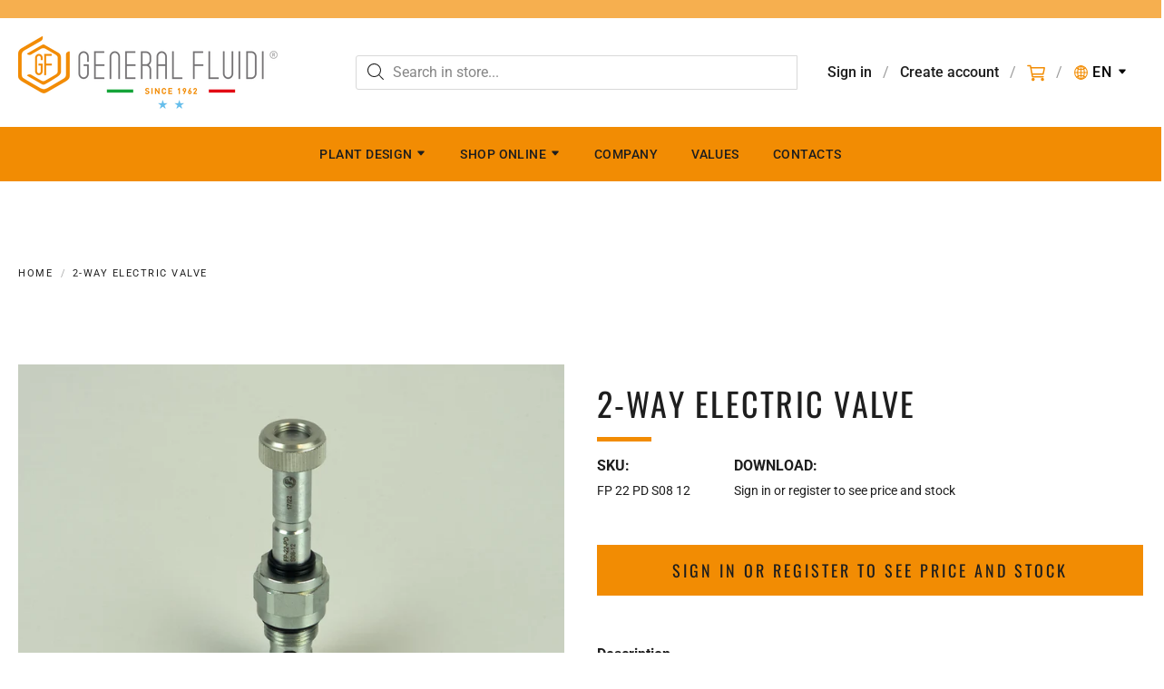

--- FILE ---
content_type: text/html; charset=utf-8
request_url: https://generalfluidi.it/en/products/valvola-elettrica-2-vie-2
body_size: 34759
content:
<!doctype html>

















<html class="no-js product 2-way-electric-valve" lang="en">

  <head>
    
      <script type="text/javascript">
    var _iub = _iub || [];
    _iub.csConfiguration = {
        "askConsentAtCookiePolicyUpdate": true,
        "countryDetection": true,
        "enableLgpd": true,
        "enableUspr": true,
        "lgpdAppliesGlobally": false,
        "perPurposeConsent": true,
        "siteId": 2988375,
        "whitelabel": false,
        "cookiePolicyId": 93036241,
        "lang": "en",
        "banner": {
            "acceptButtonCaptionColor": "#F28C03",
            "acceptButtonColor": "#FFFFFF",
            "acceptButtonDisplay": true,
            "backgroundColor": "#F28C03",
            "closeButtonDisplay": false,
            "customizeButtonDisplay": true,
            "explicitWithdrawal": true,
            "listPurposes": true,
            "linksColor": "#000000",
            "position": "bottom",
            "rejectButtonCaptionColor": "#F28C03",
            "rejectButtonColor": "#FFFFFF",
            "rejectButtonDisplay": true,
            "textColor": "#000000"
        }
    };
</script>
<script type="text/javascript" src="//cdn.iubenda.com/cs/gpp/stub.js"></script>
<script type="text/javascript" src="//cdn.iubenda.com/cs/iubenda_cs.js" charset="UTF-8" async></script>
      <script>(function(w,d,s,l,i){w[l]=w[l]||[];w[l].push({'gtm.start':
            new Date().getTime(),event:'gtm.js'});var f=d.getElementsByTagName(s)[0],
        j=d.createElement(s),dl=l!='dataLayer'?'&l='+l:'';j.async=true;j.src=
        'https://www.googletagmanager.com/gtm.js?id='+i+dl;f.parentNode.insertBefore(j,f);
    })(window,document,'script','dataLayer','GTM-THNBB9V');</script>
    

    <meta charset="utf-8">
<meta http-equiv="X-UA-Compatible" content="IE=edge,chrome=1">
<meta name="viewport" content="width=device-width, initial-scale=1">

<link rel="canonical" href="https://generalfluidi.it/en/products/valvola-elettrica-2-vie-2">


  <link rel="shortcut icon" href="//generalfluidi.it/cdn/shop/files/logo-pictogram_32x32.png?v=1676910967" type="image/png">











<title>2-WAY ELECTRIC VALVE | GeneralFluidi</title>




  <meta name="description" content="FP-22-PD-S08-12 Electric 2-way valve, piloted, double seal, normally closed. Note: Larger quantities allow additional discounts, please contact us.">


    <meta property="og:site_name" content="GeneralFluidi">


  <meta property="og:type" content="product">
  <meta property="og:title" content="2-WAY ELECTRIC VALVE">
  <meta property="og:url" content="https://generalfluidi.it/en/products/valvola-elettrica-2-vie-2">
  <meta property="og:description" content="FP-22-PD-S08-12
Electric 2-way valve, piloted, double seal, normally closed.

Note:
Larger quantities allow additional discounts, please contact us.
">
  
    <meta property="og:image" content="http://generalfluidi.it/cdn/shop/files/FP-22-PD-S08-1200515_1200x630.jpg?v=1685439325">
    <meta property="og:image:secure_url" content="https://generalfluidi.it/cdn/shop/files/FP-22-PD-S08-1200515_1200x630.jpg?v=1685439325">
    <meta property="og:image:width" content="1200"/>
    <meta property="og:image:height" content="630"/>
  
  <meta property="og:price:amount" content="72,31">
  <meta property="og:price:currency" content="EUR">



  <meta name="twitter:card" content="summary">





  <meta name="twitter:title" content="2-WAY ELECTRIC VALVE">
  <meta name="twitter:description" content="FP-22-PD-S08-12
Electric 2-way valve, piloted, double seal, normally closed.

Note:
Larger quantities allow additional discounts, please contact us.
">
  <meta name="twitter:image" content="https://generalfluidi.it/cdn/shop/files/FP-22-PD-S08-1200515_1200x630.jpg?v=1685439325">
  <meta name="twitter:image:width" content="1024">
  <meta name="twitter:image:height" content="1024">



    <link rel="preconnect" href="https://cdn.shopify.com" crossorigin>
    <link rel="preconnect" href="https://fonts.shopify.com" crossorigin>

    







<link rel="preload" as="font" href="//generalfluidi.it/cdn/fonts/roboto/roboto_n4.2019d890f07b1852f56ce63ba45b2db45d852cba.woff2" type="font/woff2" crossorigin="anonymous"/>


  <link rel="preload" as="font" href="//generalfluidi.it/cdn/fonts/roboto/roboto_n7.f38007a10afbbde8976c4056bfe890710d51dec2.woff2" type="font/woff2" crossorigin="anonymous"/>



  <link rel="preload" as="font" href="//generalfluidi.it/cdn/fonts/roboto/roboto_i4.57ce898ccda22ee84f49e6b57ae302250655e2d4.woff2" type="font/woff2" crossorigin="anonymous"/>



  <link rel="preload" as="font" href="//generalfluidi.it/cdn/fonts/roboto/roboto_i7.7ccaf9410746f2c53340607c42c43f90a9005937.woff2" type="font/woff2" crossorigin="anonymous"/>










<link rel="preload" as="font" href="//generalfluidi.it/cdn/fonts/roboto/roboto_n5.250d51708d76acbac296b0e21ede8f81de4e37aa.woff2" type="font/woff2" crossorigin="anonymous"/>


  <link rel="preload" as="font" href="//generalfluidi.it/cdn/fonts/roboto/roboto_n7.f38007a10afbbde8976c4056bfe890710d51dec2.woff2" type="font/woff2" crossorigin="anonymous"/>



  <link rel="preload" as="font" href="//generalfluidi.it/cdn/fonts/roboto/roboto_i5.0ae24363bf5844e2ee3295d84078d36c9bd0faf4.woff2" type="font/woff2" crossorigin="anonymous"/>



  <link rel="preload" as="font" href="//generalfluidi.it/cdn/fonts/roboto/roboto_i7.7ccaf9410746f2c53340607c42c43f90a9005937.woff2" type="font/woff2" crossorigin="anonymous"/>










<link rel="preload" as="font" href="//generalfluidi.it/cdn/fonts/roboto/roboto_n4.2019d890f07b1852f56ce63ba45b2db45d852cba.woff2" type="font/woff2" crossorigin="anonymous"/>


  <link rel="preload" as="font" href="//generalfluidi.it/cdn/fonts/roboto/roboto_n7.f38007a10afbbde8976c4056bfe890710d51dec2.woff2" type="font/woff2" crossorigin="anonymous"/>



  <link rel="preload" as="font" href="//generalfluidi.it/cdn/fonts/roboto/roboto_i4.57ce898ccda22ee84f49e6b57ae302250655e2d4.woff2" type="font/woff2" crossorigin="anonymous"/>



  <link rel="preload" as="font" href="//generalfluidi.it/cdn/fonts/roboto/roboto_i7.7ccaf9410746f2c53340607c42c43f90a9005937.woff2" type="font/woff2" crossorigin="anonymous"/>


    <style data-shopify>
  :root {
    /* Content */

    --bg_header_color: #f28c03;
    --color_header_text: #1e1e1e;
    --color_content_heading: #1e1e1e;
    --color_content_text: #1e1e1e;
    --color_content_text_light: #696969;
    --color_content_text_extra_light: rgba(105, 105, 105, 0.2);
    --color_content_link: #030303;
    --color_content_link_hover: #f28c03;
    --color_content_line: #ffffff;
    --bg_content_color: #ffffff;

    /* Button */
    --bg_content_button: #f28c03;
    --bg_content_button_hover: #f6af4f;
    --color_content_button_text: #1e1e1e;
    --color_content_button_text_hover: #ffffff;
    --bg_content_button_alpha_05: rgba(242, 140, 3, 0.05);

    /* Top Bar */
    --color_top_bar_text: #030303;
    --color_top_bar_link: #030303;
    --color_top_bar_link_hover: #ffffff;
    --bg_top_bar_color: #ffffff;


    /*Main Menu */
    --color_main_menu_link: #1e1e1e;
    --color_main_menu_link_hover: #ffffff;
    --color_header_line: rgba(0,0,0,0);

    /* Typo */
    --typo_main_menu_dropdown_font_size: 14px;
    --typo_primary_line_height: 1.5;

    /* Footer */
    --color_footer_content_text: #1e1e1e;
    --color_footer_text: #1e1e1e;
    --color_footer_link: #1e1e1e;
    --color_footer_link_hover: #f28c03;
    --color_footer_content_text_light: #909090;
    --color_footer_content_link: #1e1e1e;
    --color_footer_content_link_hover: #f28c03;
    --bg_footer_content_color: #ffffff;
    --color_footer_content_heading: #1e1e1e;
    --color_footer_content_line: #e1e2e3;
    --bg_footer_color: #ffffff;
    --color_footer_text_alpha_25: rgba(30, 30, 30, 0.25);


    /* Misc */
    --bg_sale_sticker_color: #030303;
    --color_sale_sticker: #ffffff;
    --color_brand_link: #f28c03;


    /* Announcement */
    --color_announcement_bar_text: #000000;
    --bg_announcement_bar_color: #f6af4f;

    /* Sticky Cart */
    --sticky_cart_text: #303030;
    --sticky_cart_background: #ffffff;
    --sticky_cart_text_hover: #636363;

    /* Custom */
    --bg_content_color_alpha_8: rgba(255, 255, 255, 0.8);
    --color_content_link_alpha_08: rgba(3, 3, 3, 0.08);
    --color_content_link_alpha_6: rgba(3, 3, 3, 0.6);
    --color_content_link_alpha_3: rgba(3, 3, 3, 0.3);
    --color_content_link_alpha_2: rgba(3, 3, 3, 0.2);

    /* SVGs */
    --color_content_text_select_alpha_5: url("data:image/svg+xml,%3Csvg xmlns='http://www.w3.org/2000/svg' width='12px' height='7px' fill='rgba(30, 30, 30, 0.5)'%3E%3Cpath d='M0.653526932,0.762448087 C0.292593974,0.341359636 0.455760956,0 1.00247329,0 L10.5044548,0 C11.3304216,0 11.5684948,0.503422737 11.0226426,1.14025025 L6.65352693,6.23755191 C6.29259397,6.65864036 5.71060753,6.66237545 5.34647307,6.23755191 L0.653526932,0.762448087 Z'%3E%3C/path%3E%3C/svg%3E");
    --color_content_text_select: url("data:image/svg+xml,%3Csvg xmlns='http://www.w3.org/2000/svg' width='12px' height='7px' fill='%231e1e1e'%3E%3Cpath d='M0.653526932,0.762448087 C0.292593974,0.341359636 0.455760956,0 1.00247329,0 L10.5044548,0 C11.3304216,0 11.5684948,0.503422737 11.0226426,1.14025025 L6.65352693,6.23755191 C6.29259397,6.65864036 5.71060753,6.66237545 5.34647307,6.23755191 L0.653526932,0.762448087 Z'%3E%3C/path%3E%3C/svg%3E");
    --color_footer_text_select_alpha_25: url("data:image/svg+xml,%3Csvg xmlns='http://www.w3.org/2000/svg' width='12px' height='7px' fill='rgba(30, 30, 30, 0.25)'%3E%3Cpath d='M0.653526932,0.762448087 C0.292593974,0.341359636 0.455760956,0 1.00247329,0 L10.5044548,0 C11.3304216,0 11.5684948,0.503422737 11.0226426,1.14025025 L6.65352693,6.23755191 C6.29259397,6.65864036 5.71060753,6.66237545 5.34647307,6.23755191 L0.653526932,0.762448087 Z'%3E%3C/path%3E%3C/svg%3E");
    --color_footer_text_select: url("data:image/svg+xml,%3Csvg xmlns='http://www.w3.org/2000/svg' width='12px' height='7px' fill='%231e1e1e'%3E%3Cpath d='M0.653526932,0.762448087 C0.292593974,0.341359636 0.455760956,0 1.00247329,0 L10.5044548,0 C11.3304216,0 11.5684948,0.503422737 11.0226426,1.14025025 L6.65352693,6.23755191 C6.29259397,6.65864036 5.71060753,6.66237545 5.34647307,6.23755191 L0.653526932,0.762448087 Z'%3E%3C/path%3E%3C/svg%3E");


    /* specific colors for Shop Pay Installments Banner */
    --payment-terms-background-color: #ffffff;
    /* End Shop Pay Installment Banner */

  }
</style>


    <style id="initial-css">
  *,::after,::before{box-sizing:border-box}
  html {
    box-sizing: border-box;
    height: 100%;
  }
  #loading {
    opacity: 1;
    visibility: visible;
    display: -webkit-box;
    display: -webkit-flex;
    display: -ms-flexbox;
    display: flex;
    -webkit-box-pack: center;
    -webkit-justify-content: center;
    -ms-flex-pack: center;
    justify-content: center;
    -webkit-box-align: center;
    -webkit-align-items: center;
    -ms-flex-align: center;
    align-items: center;
    position: fixed;
    top: 0;
    left: 0;
    width: 100% !important;
    height: 100% !important;
    z-index: 999999;
    background-color: #fff;
  }
  #loading .spinner {
    position: relative;
    width: 40px;
    height: 20px;
  }
  #loading .spinner:before,
  #loading .spinner:after {
    display: inline-block;
    content: "";
    position: absolute;
    left: 0;
    width: 50%;
    height: 100%;
    border-radius: 50%;
    -webkit-animation: spinner-move ease-in-out 0.5s infinite alternate,
      spinner-cover 1s infinite reverse;
    animation: spinner-move ease-in-out 0.5s infinite alternate,
      spinner-cover 1s infinite reverse;
  }
  #loading .spinner:before {
    background-color: var(--color_content_link);
    -webkit-animation-direction: alternate-reverse, normal;
    animation-direction: alternate-reverse, normal;
  }
  #loading .spinner:after {
    background-color: var(--color_content_link_hover);
  }
  @-webkit-keyframes spinner-move {
    to {
      left: 50%;
    }
  }
  @keyframes spinner-move {
    to {
      left: 50%;
    }
  }
  @-webkit-keyframes spinner-cover {
    0%,
    49.9% {
      z-index: 1;
    }
    50.1%,
    to {
      z-index: 0;
    }
  }
  @keyframes spinner-cover {
    0%,
    49.9% {
      z-index: 1;
    }
    50.1%,
    to {
      z-index: 0;
    }
  }

  #shopify-section-header {
    border-bottom: 1px solid rgba(0,0,0,.08);
  }

  @media screen and (min-width: 640px) {
    .columns.medium-6:last-child {margin-right: 0;}
  }
  @media screen and (min-width: 1024px) {
    .columns.medium-6:last-child {margin-right: 0;}
  }
  /* NORMALIZE.CSS 8.0.1 */
html{line-height:1.15;-webkit-text-size-adjust:100%}body{margin:0}main{display:block}h1{font-size:2em;margin:.67em 0}hr{box-sizing:content-box;height:0;overflow:visible}pre{font-family:monospace,monospace;font-size:1em}a{background-color:transparent}abbr[title]{border-bottom:none;text-decoration:underline;text-decoration:underline dotted}b,strong{font-weight:bolder}code,kbd,samp{font-family:monospace,monospace;font-size:1em}small{font-size:80%}sub,sup{font-size:75%;line-height:0;position:relative;vertical-align:baseline}sub{bottom:-.25em}sup{top:-.5em}img{border-style:none}button,input,optgroup,select,textarea{font-family:inherit;font-size:100%;line-height:1.15;margin:0}button,input{overflow:visible}button,select{text-transform:none}[type=button],[type=reset],[type=submit],button{-webkit-appearance:button}[type=button]::-moz-focus-inner,[type=reset]::-moz-focus-inner,[type=submit]::-moz-focus-inner,button::-moz-focus-inner{border-style:none;padding:0}[type=button]:-moz-focusring,[type=reset]:-moz-focusring,[type=submit]:-moz-focusring,button:-moz-focusring{outline:1px dotted ButtonText}fieldset{padding:.35em .75em .625em}legend{box-sizing:border-box;color:inherit;display:table;max-width:100%;padding:0;white-space:normal}progress{vertical-align:baseline}textarea{overflow:auto}[type=checkbox],[type=radio]{box-sizing:border-box;padding:0}[type=number]::-webkit-inner-spin-button,[type=number]::-webkit-outer-spin-button{height:auto}[type=search]{-webkit-appearance:textfield;outline-offset:-2px}[type=search]::-webkit-search-decoration{-webkit-appearance:none}::-webkit-file-upload-button{-webkit-appearance:button;font:inherit}details{display:block}summary{display:list-item}template{display:none}[hidden]{display:none}
/* FLICKITY 2.2.1 */
.flickity-enabled{position:relative}.flickity-enabled:focus{outline:0}.flickity-viewport{overflow:hidden;position:relative;height:100%}.flickity-slider{position:absolute;width:100%;height:100%}.flickity-enabled.is-draggable{-webkit-tap-highlight-color:transparent;-webkit-user-select:none;-moz-user-select:none;-ms-user-select:none;user-select:none}.flickity-enabled.is-draggable .flickity-viewport{cursor:move;cursor:-webkit-grab;cursor:grab}.flickity-enabled.is-draggable .flickity-viewport.is-pointer-down{cursor:-webkit-grabbing;cursor:grabbing}.flickity-button{position:absolute;background:hsla(0,0%,100%,.75);border:none;color:#333}.flickity-button:hover{background:#fff;cursor:pointer}.flickity-button:focus{outline:0;box-shadow:0 0 0 5px #19f}.flickity-button:active{opacity:.6}.flickity-button:disabled{opacity:.3;cursor:auto;pointer-events:none}.flickity-button-icon{fill:currentColor}.flickity-prev-next-button{top:50%;width:44px;height:44px;border-radius:50%;transform:translateY(-50%)}.flickity-prev-next-button.previous{left:10px}.flickity-prev-next-button.next{right:10px}.flickity-rtl .flickity-prev-next-button.previous{left:auto;right:10px}.flickity-rtl .flickity-prev-next-button.next{right:auto;left:10px}.flickity-prev-next-button .flickity-button-icon{position:absolute;left:20%;top:20%;width:60%;height:60%}.flickity-page-dots{position:absolute;width:100%;bottom:-25px;padding:0;margin:0;list-style:none;text-align:center;line-height:1}.flickity-rtl .flickity-page-dots{direction:rtl}.flickity-page-dots .dot{display:inline-block;width:10px;height:10px;margin:0 8px;background:#333;border-radius:50%;opacity:.25;cursor:pointer}.flickity-page-dots .dot.is-selected{opacity:1}

  .secondary-media-types.image-container-position.aspect__square {
    height: 5.375rem;
  }
  /** Typeahead */
  .typeahead__container * {
      -webkit-box-sizing: border-box;
      box-sizing: border-box;
      outline: 0;
  }
  .typeahead__field {
    color: #555;
  }
  .typeahead__field {
      display: -webkit-box;
      display: -webkit-flex;
      display: -ms-flexbox;
      display: flex;
      position: relative;
      width: 100%;
  }
  .typeahead__query {
    position: relative;
    z-index: 2;
    width: 100%;
  }
  .typeahead__button, .typeahead__filter {
    z-index: 1;
  }
  .typeahead__field .typeahead__hint, .typeahead__field [contenteditable], .typeahead__field input, .typeahead__field textarea {
    display: block;
    width: 100%;
    line-height: 1.25;
    min-height: calc(.5rem * 2 + 1.25rem + 2px);
    padding: .5rem .75rem;
    background: #fff;
    border: 1px solid #ccc;
    border-radius: 2px 0 0 2px;
    -webkit-appearance: none;
    -moz-appearance: none;
    appearance: none;
    -webkit-box-sizing: border-box;
    box-sizing: border-box;
  }
  .typeahead__container button, .typeahead__container input {
    overflow: visible;
  }
  .typeahead__container button, .typeahead__container input, .typeahead__container optgroup, .typeahead__container select, .typeahead__container textarea {
    font: inherit;
    margin: 0;
  }
  [type=search] {
    -webkit-appearance: textfield;
   outline-offset: -2px;
  }
  .typeahead__container input {
    font: inherit;
  }
  .typeahead__container [type=submit], .typeahead__container button {
    -webkit-appearance: button;
  }
  .typeahead__container button {
    display: inline-block;
    margin-bottom: 0;
    text-align: center;
    -ms-touch-action: manipulation;
    touch-action: manipulation;
    cursor: pointer;
    background-color: #fff;
    border: 1px solid #ccc;
    line-height: 1.25;
    padding: .5rem .75rem;
    -webkit-user-select: none;
    -moz-user-select: none;
    -ms-user-select: none;
    user-select: none;
    color: #555;
  }
  .typeahead__container button {
    text-transform: none;
    font: inherit;
    vertical-align: middle;
    white-space: nowrap;
  }
  .typeahead__cancel-button {
    display: none;
    width: 37px;
    height: 40px;
    padding: 7px;
    font-size: 1.25rem;
    line-height: 1;
  }

  .shopify-payment-button__button--hidden {
    display: none!important
  }

  .pricing.lht {
    height: 29px;
  }
</style>


    <link rel="stylesheet" href="//generalfluidi.it/cdn/shop/t/3/assets/theme-vendor.css?v=8065581097027463061676904405" type="text/css" media="print" onload="this.media='all'">

    <link href="//generalfluidi.it/cdn/shop/t/3/assets/theme.css?v=177807786712867537081676904405" rel="stylesheet" type="text/css" media="all" />
    <link href="//generalfluidi.it/cdn/shop/t/3/assets/site.css?v=7780829861943550001694166449" rel="stylesheet" type="text/css" media="all" />

    <link rel="stylesheet" href="//generalfluidi.it/cdn/shop/t/3/assets/theme-custom.css?v=117929441783371388631676904406" type="text/css" media="print" onload="this.media='all'">
    <link rel="stylesheet" href="//generalfluidi.it/cdn/shop/t/3/assets/fonts.css?v=157860898989260176821766487878" type="text/css" media="print" onload="this.media='all'">
    <link href="https://cdnjs.cloudflare.com/ajax/libs/font-awesome/4.7.0/css/font-awesome.min.css" rel="stylesheet" type="text/css" media="all" />

    <noscript>
      <link rel="stylesheet" href="//generalfluidi.it/cdn/shop/t/3/assets/theme-vendor.css?v=8065581097027463061676904405" type="text/css" media="all">
      <link rel="stylesheet" href="//generalfluidi.it/cdn/shop/t/3/assets/theme.css?v=177807786712867537081676904405" type="text/css" media="all">
      <link rel="stylesheet" href="//generalfluidi.it/cdn/shop/t/3/assets/site.css?v=7780829861943550001694166449" type="text/css" media="all">
      <link rel="stylesheet" href="//generalfluidi.it/cdn/shop/t/3/assets/fonts.css?v=157860898989260176821766487878" type="text/css" media="all">
    </noscript>

    <script>
  document.documentElement.className = document.documentElement.className.replace('no-js', 'js');
  window.addEventListener('DOMContentLoaded', (e) => {
    skupHideSpinner();
    skupSetViewPortForMobile();
  });

  function skupHideSpinner() {
    const loading = document.getElementById('loading');
    if (! loading) {
      return;
    }
    loading.style.opacity = '0';
    loading.style.visibility = 'hidden';
    setTimeout(function () {
      loading.style.display = 'none';
    }, 1000);
  }

  function skupSetViewPortForMobile() {
    /*(function ($) {
      var meta = $('head meta[name="viewport"]');
      $("input, select, textarea").on('touchstart', function() {
        meta.attr('content', 'width=device-width, initial-scale=1, user-scalable=0');
      });
      $("input, select, textarea").on('touchend', function() {
        setTimeout(function () {
          meta.attr('content', 'width=device-width, initial-scale=1, user-scalable=1');
        }, 100);
      });
    }(jQuery.noConflict()));*/
  }
</script>


    <script>
  window.lazySizesConfig = window.lazySizesConfig || {};
  lazySizesConfig.loadMode = 1;
  lazySizesConfig.loadHidden = false;
</script>
<script src="https://cdnjs.cloudflare.com/ajax/libs/lazysizes/4.0.1/plugins/respimg/ls.respimg.min.js" async="async"></script>
<script src="https://cdnjs.cloudflare.com/ajax/libs/lazysizes/4.0.1/plugins/rias/ls.rias.min.js" async="async"></script>
<script src="https://cdnjs.cloudflare.com/ajax/libs/lazysizes/4.0.1/plugins/parent-fit/ls.parent-fit.min.js" async="async"></script>
<script src="https://cdnjs.cloudflare.com/ajax/libs/lazysizes/4.0.1/plugins/bgset/ls.bgset.min.js" async="async"></script>
<script src="https://cdnjs.cloudflare.com/ajax/libs/lazysizes/4.0.1/lazysizes.min.js" async="async"></script>

    




















<script>
  window.Station || (window.Station = {
    App: {
      config: {
        mediumScreen: 640,
        largeScreen: 1024
      }
    },
    Theme: {
      givenName: "Yeti - GeneralFluidi",
      id: 132249682091,
      name: "Providence",
      version: "5.11.10",
      config: {
        search: {
          enableSuggestions: true,
          showVendor: false,
          showPrice: false,
          showUnavailableProducts: "show",
          enterKeySubmit: true
        },
        product: {
          enableDeepLinking: true,
          enableHighlightAddWhenSale: true,
          enableLightbox: true,
          enableQtyLimit: false,
          enableSelectAnOption: false,
          enableSetVariantFromSecondary: true,
          lightboxImageSize: "master",
          primaryImageSize: "1024x1024",
          showPrimaryImageFirst: false
        },
        mediaQuery: {
          mediumUp: 'screen and (min-width: 768px)',
          small: 'screen and (max-width: 767px)',
        }
      },
      current: {
        article: null,
        cart: {"note":null,"attributes":{},"original_total_price":0,"total_price":0,"total_discount":0,"total_weight":0.0,"item_count":0,"items":[],"requires_shipping":false,"currency":"EUR","items_subtotal_price":0,"cart_level_discount_applications":[],"checkout_charge_amount":0},
        collection: null,
        featured_media_id: 42347981144393,
        featuredImageID: 49746928894281,
        product: {"id":8417589657929,"title":"2-WAY ELECTRIC VALVE","handle":"valvola-elettrica-2-vie-2","description":"\u003cp\u003e\u003cspan style=\"color: #cccccc;\"\u003e\u003cem\u003eFP-22-PD-S08-12\u003c\/em\u003e\u003c\/span\u003e\u003cbr \/\u003e\nElectric 2-way valve, piloted, double seal, normally closed.\u003cbr \/\u003e\n\u003cbr \/\u003e\nNote:\u003cbr \/\u003e\n\u003cspan style=\"color: #ff8000;\"\u003e\u003cem\u003e\u003cstrong\u003eLarger quantities allow additional discounts, please contact us.\u003c\/strong\u003e\u003c\/em\u003e\u003c\/span\u003e\u003c\/p\u003e\n","published_at":"2023-06-05T09:39:28+02:00","created_at":"2023-05-30T11:35:22+02:00","vendor":"FLUID-PRESS","type":"VALVE","tags":["elettrovalvola","valvola"],"price":7231,"price_min":7231,"price_max":7231,"available":false,"price_varies":false,"compare_at_price":null,"compare_at_price_min":0,"compare_at_price_max":0,"compare_at_price_varies":false,"variants":[{"id":46769485381961,"title":"Default Title","option1":"Default Title","option2":null,"option3":null,"sku":"FP 22 PD S08 12","requires_shipping":true,"taxable":true,"featured_image":null,"available":false,"name":"2-WAY ELECTRIC VALVE","public_title":null,"options":["Default Title"],"price":7231,"weight":140,"compare_at_price":null,"inventory_management":"shopify","barcode":"","requires_selling_plan":false,"selling_plan_allocations":[]}],"images":["\/\/generalfluidi.it\/cdn\/shop\/files\/FP-22-PD-S08-1200515.jpg?v=1685439325"],"featured_image":"\/\/generalfluidi.it\/cdn\/shop\/files\/FP-22-PD-S08-1200515.jpg?v=1685439325","options":["Title"],"media":[{"alt":null,"id":42347981144393,"position":1,"preview_image":{"aspect_ratio":1.5,"height":1280,"width":1920,"src":"\/\/generalfluidi.it\/cdn\/shop\/files\/FP-22-PD-S08-1200515.jpg?v=1685439325"},"aspect_ratio":1.5,"height":1280,"media_type":"image","src":"\/\/generalfluidi.it\/cdn\/shop\/files\/FP-22-PD-S08-1200515.jpg?v=1685439325","width":1920}],"requires_selling_plan":false,"selling_plan_groups":[],"content":"\u003cp\u003e\u003cspan style=\"color: #cccccc;\"\u003e\u003cem\u003eFP-22-PD-S08-12\u003c\/em\u003e\u003c\/span\u003e\u003cbr \/\u003e\nElectric 2-way valve, piloted, double seal, normally closed.\u003cbr \/\u003e\n\u003cbr \/\u003e\nNote:\u003cbr \/\u003e\n\u003cspan style=\"color: #ff8000;\"\u003e\u003cem\u003e\u003cstrong\u003eLarger quantities allow additional discounts, please contact us.\u003c\/strong\u003e\u003c\/em\u003e\u003c\/span\u003e\u003c\/p\u003e\n"},
        template: "product",
        templateType: "product",
        variant: {"id":46769485381961,"title":"Default Title","option1":"Default Title","option2":null,"option3":null,"sku":"FP 22 PD S08 12","requires_shipping":true,"taxable":true,"featured_image":null,"available":false,"name":"2-WAY ELECTRIC VALVE","public_title":null,"options":["Default Title"],"price":7231,"weight":140,"compare_at_price":null,"inventory_management":"shopify","barcode":"","requires_selling_plan":false,"selling_plan_allocations":[]},
        players: {
          youtube: {},
          vimeo: {}
        }
      },
      customerLoggedIn: false,
      shop: {
        collectionsCount: 68,
        currency: "EUR",
        domain: "generalfluidi.it",
        locale: "en",
        moneyFormat: "€{{amount_with_comma_separator}}",
        moneyWithCurrencyFormat: "€{{amount_with_comma_separator}} EUR",
        name: "GeneralFluidi",
        productsCount: 1054,
        url: "https:\/\/generalfluidi.it",
        
        root: "\/en\/"
      },
      i18n: {
        search: {
          suggestions: {
            products: "Products",
            collections: "Collections",
            pages: "Pages",
            articles: "Articles",
          },
          results: {
            show: "Show all results for",
            none: "No results found for"
          }
        },
        cart: {
          itemCount: {
            zero: "0 items",
            one: "1 item",
            other: "{{ count }} items"
          },
          notification: {
            productAdded: "{{ product_title }} has been added to your cart. {{ view_cart_link }}",
            viewCartLink: "View Cart"
          }
        },
        map: {
          errors: {
            addressError: "Error looking up that address",
            addressNoResults: "No results for that address",
            addressQueryLimitHTML: "You have exceeded the Google API usage limit. Consider upgrading to a \u003ca href=\"https:\/\/developers.google.com\/maps\/premium\/usage-limits\"\u003ePremium Plan\u003c\/a\u003e.",
            authErrorHTML: "There was a problem authenticating your Google Maps API Key"
          }
        },
        product: {
          addToCart: "Add to Cart",
          soldOut: "Restocking",
          unavailable: "Unavailable",
          onSale: "Sale!",
          regularPrice: "Regular price",
          unitPrice: "per",
          unitPriceSeparator: "per"
        },
        a11y: {
          close: "Close"
        }
      }
    }
  });
  window.Station.Theme.current.inventory || (window.Station.Theme.current.inventory = {46769485381961: {
        policy: "deny",
        quantity: 0
      }
});
</script>


    <script type="text/javascript" src="//generalfluidi.it/cdn/shop/t/3/assets/theme-vendor.js?v=115272055657488956361676904392" defer="defer"></script>

    <script type="text/javascript" src="/services/javascripts/currencies.js" defer="defer"></script>
    <script type="text/javascript" src="//generalfluidi.it/cdn/shop/t/3/assets/jquery.currencies.min.js?v=60353433255631663501676904392" defer="defer"></script>
    <script type="text/javascript" src="//generalfluidi.it/cdn/shop/t/3/assets/theme.js?v=56291534874357986361676904392" defer="defer"></script>
    <script type="text/javascript" src="//generalfluidi.it/cdn/shop/t/3/assets/theme-custom.js?v=119285180649606452881720512225" defer="defer"></script>

    <script>window.performance && window.performance.mark && window.performance.mark('shopify.content_for_header.start');</script><meta id="shopify-digital-wallet" name="shopify-digital-wallet" content="/62712578219/digital_wallets/dialog">
<meta name="shopify-checkout-api-token" content="867e2822cb995a496f46816380813872">
<link rel="alternate" hreflang="x-default" href="https://generalfluidi.it/products/valvola-elettrica-2-vie-2">
<link rel="alternate" hreflang="it" href="https://generalfluidi.it/products/valvola-elettrica-2-vie-2">
<link rel="alternate" hreflang="en" href="https://generalfluidi.it/en/products/valvola-elettrica-2-vie-2">
<link rel="alternate" hreflang="en-AL" href="https://generalfluidi.com/products/valvola-elettrica-2-vie-2">
<link rel="alternate" hreflang="it-AL" href="https://generalfluidi.com/it/products/valvola-elettrica-2-vie-2">
<link rel="alternate" hreflang="en-AD" href="https://generalfluidi.com/products/valvola-elettrica-2-vie-2">
<link rel="alternate" hreflang="it-AD" href="https://generalfluidi.com/it/products/valvola-elettrica-2-vie-2">
<link rel="alternate" hreflang="en-AM" href="https://generalfluidi.com/products/valvola-elettrica-2-vie-2">
<link rel="alternate" hreflang="it-AM" href="https://generalfluidi.com/it/products/valvola-elettrica-2-vie-2">
<link rel="alternate" hreflang="en-AT" href="https://generalfluidi.com/products/valvola-elettrica-2-vie-2">
<link rel="alternate" hreflang="it-AT" href="https://generalfluidi.com/it/products/valvola-elettrica-2-vie-2">
<link rel="alternate" hreflang="en-BE" href="https://generalfluidi.com/products/valvola-elettrica-2-vie-2">
<link rel="alternate" hreflang="it-BE" href="https://generalfluidi.com/it/products/valvola-elettrica-2-vie-2">
<link rel="alternate" hreflang="en-BY" href="https://generalfluidi.com/products/valvola-elettrica-2-vie-2">
<link rel="alternate" hreflang="it-BY" href="https://generalfluidi.com/it/products/valvola-elettrica-2-vie-2">
<link rel="alternate" hreflang="en-BA" href="https://generalfluidi.com/products/valvola-elettrica-2-vie-2">
<link rel="alternate" hreflang="it-BA" href="https://generalfluidi.com/it/products/valvola-elettrica-2-vie-2">
<link rel="alternate" hreflang="en-BG" href="https://generalfluidi.com/products/valvola-elettrica-2-vie-2">
<link rel="alternate" hreflang="it-BG" href="https://generalfluidi.com/it/products/valvola-elettrica-2-vie-2">
<link rel="alternate" hreflang="en-CY" href="https://generalfluidi.com/products/valvola-elettrica-2-vie-2">
<link rel="alternate" hreflang="it-CY" href="https://generalfluidi.com/it/products/valvola-elettrica-2-vie-2">
<link rel="alternate" hreflang="en-VA" href="https://generalfluidi.com/products/valvola-elettrica-2-vie-2">
<link rel="alternate" hreflang="it-VA" href="https://generalfluidi.com/it/products/valvola-elettrica-2-vie-2">
<link rel="alternate" hreflang="en-HR" href="https://generalfluidi.com/products/valvola-elettrica-2-vie-2">
<link rel="alternate" hreflang="it-HR" href="https://generalfluidi.com/it/products/valvola-elettrica-2-vie-2">
<link rel="alternate" hreflang="en-DK" href="https://generalfluidi.com/products/valvola-elettrica-2-vie-2">
<link rel="alternate" hreflang="it-DK" href="https://generalfluidi.com/it/products/valvola-elettrica-2-vie-2">
<link rel="alternate" hreflang="en-EE" href="https://generalfluidi.com/products/valvola-elettrica-2-vie-2">
<link rel="alternate" hreflang="it-EE" href="https://generalfluidi.com/it/products/valvola-elettrica-2-vie-2">
<link rel="alternate" hreflang="en-FI" href="https://generalfluidi.com/products/valvola-elettrica-2-vie-2">
<link rel="alternate" hreflang="it-FI" href="https://generalfluidi.com/it/products/valvola-elettrica-2-vie-2">
<link rel="alternate" hreflang="en-FR" href="https://generalfluidi.com/products/valvola-elettrica-2-vie-2">
<link rel="alternate" hreflang="it-FR" href="https://generalfluidi.com/it/products/valvola-elettrica-2-vie-2">
<link rel="alternate" hreflang="en-GE" href="https://generalfluidi.com/products/valvola-elettrica-2-vie-2">
<link rel="alternate" hreflang="it-GE" href="https://generalfluidi.com/it/products/valvola-elettrica-2-vie-2">
<link rel="alternate" hreflang="en-DE" href="https://generalfluidi.com/products/valvola-elettrica-2-vie-2">
<link rel="alternate" hreflang="it-DE" href="https://generalfluidi.com/it/products/valvola-elettrica-2-vie-2">
<link rel="alternate" hreflang="en-GI" href="https://generalfluidi.com/products/valvola-elettrica-2-vie-2">
<link rel="alternate" hreflang="it-GI" href="https://generalfluidi.com/it/products/valvola-elettrica-2-vie-2">
<link rel="alternate" hreflang="en-GR" href="https://generalfluidi.com/products/valvola-elettrica-2-vie-2">
<link rel="alternate" hreflang="it-GR" href="https://generalfluidi.com/it/products/valvola-elettrica-2-vie-2">
<link rel="alternate" hreflang="en-GG" href="https://generalfluidi.com/products/valvola-elettrica-2-vie-2">
<link rel="alternate" hreflang="it-GG" href="https://generalfluidi.com/it/products/valvola-elettrica-2-vie-2">
<link rel="alternate" hreflang="en-IE" href="https://generalfluidi.com/products/valvola-elettrica-2-vie-2">
<link rel="alternate" hreflang="it-IE" href="https://generalfluidi.com/it/products/valvola-elettrica-2-vie-2">
<link rel="alternate" hreflang="en-IS" href="https://generalfluidi.com/products/valvola-elettrica-2-vie-2">
<link rel="alternate" hreflang="it-IS" href="https://generalfluidi.com/it/products/valvola-elettrica-2-vie-2">
<link rel="alternate" hreflang="en-IM" href="https://generalfluidi.com/products/valvola-elettrica-2-vie-2">
<link rel="alternate" hreflang="it-IM" href="https://generalfluidi.com/it/products/valvola-elettrica-2-vie-2">
<link rel="alternate" hreflang="en-AX" href="https://generalfluidi.com/products/valvola-elettrica-2-vie-2">
<link rel="alternate" hreflang="it-AX" href="https://generalfluidi.com/it/products/valvola-elettrica-2-vie-2">
<link rel="alternate" hreflang="en-FO" href="https://generalfluidi.com/products/valvola-elettrica-2-vie-2">
<link rel="alternate" hreflang="it-FO" href="https://generalfluidi.com/it/products/valvola-elettrica-2-vie-2">
<link rel="alternate" hreflang="en-JE" href="https://generalfluidi.com/products/valvola-elettrica-2-vie-2">
<link rel="alternate" hreflang="it-JE" href="https://generalfluidi.com/it/products/valvola-elettrica-2-vie-2">
<link rel="alternate" hreflang="en-XK" href="https://generalfluidi.com/products/valvola-elettrica-2-vie-2">
<link rel="alternate" hreflang="it-XK" href="https://generalfluidi.com/it/products/valvola-elettrica-2-vie-2">
<link rel="alternate" hreflang="en-LV" href="https://generalfluidi.com/products/valvola-elettrica-2-vie-2">
<link rel="alternate" hreflang="it-LV" href="https://generalfluidi.com/it/products/valvola-elettrica-2-vie-2">
<link rel="alternate" hreflang="en-LI" href="https://generalfluidi.com/products/valvola-elettrica-2-vie-2">
<link rel="alternate" hreflang="it-LI" href="https://generalfluidi.com/it/products/valvola-elettrica-2-vie-2">
<link rel="alternate" hreflang="en-LT" href="https://generalfluidi.com/products/valvola-elettrica-2-vie-2">
<link rel="alternate" hreflang="it-LT" href="https://generalfluidi.com/it/products/valvola-elettrica-2-vie-2">
<link rel="alternate" hreflang="en-LU" href="https://generalfluidi.com/products/valvola-elettrica-2-vie-2">
<link rel="alternate" hreflang="it-LU" href="https://generalfluidi.com/it/products/valvola-elettrica-2-vie-2">
<link rel="alternate" hreflang="en-MK" href="https://generalfluidi.com/products/valvola-elettrica-2-vie-2">
<link rel="alternate" hreflang="it-MK" href="https://generalfluidi.com/it/products/valvola-elettrica-2-vie-2">
<link rel="alternate" hreflang="en-MT" href="https://generalfluidi.com/products/valvola-elettrica-2-vie-2">
<link rel="alternate" hreflang="it-MT" href="https://generalfluidi.com/it/products/valvola-elettrica-2-vie-2">
<link rel="alternate" hreflang="en-MD" href="https://generalfluidi.com/products/valvola-elettrica-2-vie-2">
<link rel="alternate" hreflang="it-MD" href="https://generalfluidi.com/it/products/valvola-elettrica-2-vie-2">
<link rel="alternate" hreflang="en-ME" href="https://generalfluidi.com/products/valvola-elettrica-2-vie-2">
<link rel="alternate" hreflang="it-ME" href="https://generalfluidi.com/it/products/valvola-elettrica-2-vie-2">
<link rel="alternate" hreflang="en-NO" href="https://generalfluidi.com/products/valvola-elettrica-2-vie-2">
<link rel="alternate" hreflang="it-NO" href="https://generalfluidi.com/it/products/valvola-elettrica-2-vie-2">
<link rel="alternate" hreflang="en-NL" href="https://generalfluidi.com/products/valvola-elettrica-2-vie-2">
<link rel="alternate" hreflang="it-NL" href="https://generalfluidi.com/it/products/valvola-elettrica-2-vie-2">
<link rel="alternate" hreflang="en-PL" href="https://generalfluidi.com/products/valvola-elettrica-2-vie-2">
<link rel="alternate" hreflang="it-PL" href="https://generalfluidi.com/it/products/valvola-elettrica-2-vie-2">
<link rel="alternate" hreflang="en-PT" href="https://generalfluidi.com/products/valvola-elettrica-2-vie-2">
<link rel="alternate" hreflang="it-PT" href="https://generalfluidi.com/it/products/valvola-elettrica-2-vie-2">
<link rel="alternate" hreflang="en-MC" href="https://generalfluidi.com/products/valvola-elettrica-2-vie-2">
<link rel="alternate" hreflang="it-MC" href="https://generalfluidi.com/it/products/valvola-elettrica-2-vie-2">
<link rel="alternate" hreflang="en-GB" href="https://generalfluidi.com/products/valvola-elettrica-2-vie-2">
<link rel="alternate" hreflang="it-GB" href="https://generalfluidi.com/it/products/valvola-elettrica-2-vie-2">
<link rel="alternate" hreflang="en-CZ" href="https://generalfluidi.com/products/valvola-elettrica-2-vie-2">
<link rel="alternate" hreflang="it-CZ" href="https://generalfluidi.com/it/products/valvola-elettrica-2-vie-2">
<link rel="alternate" hreflang="en-RO" href="https://generalfluidi.com/products/valvola-elettrica-2-vie-2">
<link rel="alternate" hreflang="it-RO" href="https://generalfluidi.com/it/products/valvola-elettrica-2-vie-2">
<link rel="alternate" hreflang="en-SM" href="https://generalfluidi.com/products/valvola-elettrica-2-vie-2">
<link rel="alternate" hreflang="it-SM" href="https://generalfluidi.com/it/products/valvola-elettrica-2-vie-2">
<link rel="alternate" hreflang="en-RS" href="https://generalfluidi.com/products/valvola-elettrica-2-vie-2">
<link rel="alternate" hreflang="it-RS" href="https://generalfluidi.com/it/products/valvola-elettrica-2-vie-2">
<link rel="alternate" hreflang="en-SK" href="https://generalfluidi.com/products/valvola-elettrica-2-vie-2">
<link rel="alternate" hreflang="it-SK" href="https://generalfluidi.com/it/products/valvola-elettrica-2-vie-2">
<link rel="alternate" hreflang="en-SI" href="https://generalfluidi.com/products/valvola-elettrica-2-vie-2">
<link rel="alternate" hreflang="it-SI" href="https://generalfluidi.com/it/products/valvola-elettrica-2-vie-2">
<link rel="alternate" hreflang="en-ES" href="https://generalfluidi.com/products/valvola-elettrica-2-vie-2">
<link rel="alternate" hreflang="it-ES" href="https://generalfluidi.com/it/products/valvola-elettrica-2-vie-2">
<link rel="alternate" hreflang="en-SJ" href="https://generalfluidi.com/products/valvola-elettrica-2-vie-2">
<link rel="alternate" hreflang="it-SJ" href="https://generalfluidi.com/it/products/valvola-elettrica-2-vie-2">
<link rel="alternate" hreflang="en-SE" href="https://generalfluidi.com/products/valvola-elettrica-2-vie-2">
<link rel="alternate" hreflang="it-SE" href="https://generalfluidi.com/it/products/valvola-elettrica-2-vie-2">
<link rel="alternate" hreflang="en-CH" href="https://generalfluidi.com/products/valvola-elettrica-2-vie-2">
<link rel="alternate" hreflang="it-CH" href="https://generalfluidi.com/it/products/valvola-elettrica-2-vie-2">
<link rel="alternate" hreflang="en-UA" href="https://generalfluidi.com/products/valvola-elettrica-2-vie-2">
<link rel="alternate" hreflang="it-UA" href="https://generalfluidi.com/it/products/valvola-elettrica-2-vie-2">
<link rel="alternate" hreflang="en-HU" href="https://generalfluidi.com/products/valvola-elettrica-2-vie-2">
<link rel="alternate" hreflang="it-HU" href="https://generalfluidi.com/it/products/valvola-elettrica-2-vie-2">
<link rel="alternate" type="application/json+oembed" href="https://generalfluidi.it/en/products/valvola-elettrica-2-vie-2.oembed">
<script async="async" src="/checkouts/internal/preloads.js?locale=en-IT"></script>
<link rel="preconnect" href="https://shop.app" crossorigin="anonymous">
<script async="async" src="https://shop.app/checkouts/internal/preloads.js?locale=en-IT&shop_id=62712578219" crossorigin="anonymous"></script>
<script id="apple-pay-shop-capabilities" type="application/json">{"shopId":62712578219,"countryCode":"IT","currencyCode":"EUR","merchantCapabilities":["supports3DS"],"merchantId":"gid:\/\/shopify\/Shop\/62712578219","merchantName":"GeneralFluidi","requiredBillingContactFields":["postalAddress","email","phone"],"requiredShippingContactFields":["postalAddress","email","phone"],"shippingType":"shipping","supportedNetworks":["visa","maestro","masterCard","amex"],"total":{"type":"pending","label":"GeneralFluidi","amount":"1.00"},"shopifyPaymentsEnabled":true,"supportsSubscriptions":true}</script>
<script id="shopify-features" type="application/json">{"accessToken":"867e2822cb995a496f46816380813872","betas":["rich-media-storefront-analytics"],"domain":"generalfluidi.it","predictiveSearch":true,"shopId":62712578219,"locale":"en"}</script>
<script>var Shopify = Shopify || {};
Shopify.shop = "generalfluidi.myshopify.com";
Shopify.locale = "en";
Shopify.currency = {"active":"EUR","rate":"1.0"};
Shopify.country = "IT";
Shopify.theme = {"name":"Yeti - GeneralFluidi","id":132249682091,"schema_name":"Providence","schema_version":"6.0.1","theme_store_id":null,"role":"main"};
Shopify.theme.handle = "null";
Shopify.theme.style = {"id":null,"handle":null};
Shopify.cdnHost = "generalfluidi.it/cdn";
Shopify.routes = Shopify.routes || {};
Shopify.routes.root = "/en/";</script>
<script type="module">!function(o){(o.Shopify=o.Shopify||{}).modules=!0}(window);</script>
<script>!function(o){function n(){var o=[];function n(){o.push(Array.prototype.slice.apply(arguments))}return n.q=o,n}var t=o.Shopify=o.Shopify||{};t.loadFeatures=n(),t.autoloadFeatures=n()}(window);</script>
<script>
  window.ShopifyPay = window.ShopifyPay || {};
  window.ShopifyPay.apiHost = "shop.app\/pay";
  window.ShopifyPay.redirectState = null;
</script>
<script id="shop-js-analytics" type="application/json">{"pageType":"product"}</script>
<script defer="defer" async type="module" src="//generalfluidi.it/cdn/shopifycloud/shop-js/modules/v2/client.init-shop-cart-sync_IZsNAliE.en.esm.js"></script>
<script defer="defer" async type="module" src="//generalfluidi.it/cdn/shopifycloud/shop-js/modules/v2/chunk.common_0OUaOowp.esm.js"></script>
<script type="module">
  await import("//generalfluidi.it/cdn/shopifycloud/shop-js/modules/v2/client.init-shop-cart-sync_IZsNAliE.en.esm.js");
await import("//generalfluidi.it/cdn/shopifycloud/shop-js/modules/v2/chunk.common_0OUaOowp.esm.js");

  window.Shopify.SignInWithShop?.initShopCartSync?.({"fedCMEnabled":true,"windoidEnabled":true});

</script>
<script>
  window.Shopify = window.Shopify || {};
  if (!window.Shopify.featureAssets) window.Shopify.featureAssets = {};
  window.Shopify.featureAssets['shop-js'] = {"shop-cart-sync":["modules/v2/client.shop-cart-sync_DLOhI_0X.en.esm.js","modules/v2/chunk.common_0OUaOowp.esm.js"],"init-fed-cm":["modules/v2/client.init-fed-cm_C6YtU0w6.en.esm.js","modules/v2/chunk.common_0OUaOowp.esm.js"],"shop-button":["modules/v2/client.shop-button_BCMx7GTG.en.esm.js","modules/v2/chunk.common_0OUaOowp.esm.js"],"shop-cash-offers":["modules/v2/client.shop-cash-offers_BT26qb5j.en.esm.js","modules/v2/chunk.common_0OUaOowp.esm.js","modules/v2/chunk.modal_CGo_dVj3.esm.js"],"init-windoid":["modules/v2/client.init-windoid_B9PkRMql.en.esm.js","modules/v2/chunk.common_0OUaOowp.esm.js"],"init-shop-email-lookup-coordinator":["modules/v2/client.init-shop-email-lookup-coordinator_DZkqjsbU.en.esm.js","modules/v2/chunk.common_0OUaOowp.esm.js"],"shop-toast-manager":["modules/v2/client.shop-toast-manager_Di2EnuM7.en.esm.js","modules/v2/chunk.common_0OUaOowp.esm.js"],"shop-login-button":["modules/v2/client.shop-login-button_BtqW_SIO.en.esm.js","modules/v2/chunk.common_0OUaOowp.esm.js","modules/v2/chunk.modal_CGo_dVj3.esm.js"],"avatar":["modules/v2/client.avatar_BTnouDA3.en.esm.js"],"pay-button":["modules/v2/client.pay-button_CWa-C9R1.en.esm.js","modules/v2/chunk.common_0OUaOowp.esm.js"],"init-shop-cart-sync":["modules/v2/client.init-shop-cart-sync_IZsNAliE.en.esm.js","modules/v2/chunk.common_0OUaOowp.esm.js"],"init-customer-accounts":["modules/v2/client.init-customer-accounts_DenGwJTU.en.esm.js","modules/v2/client.shop-login-button_BtqW_SIO.en.esm.js","modules/v2/chunk.common_0OUaOowp.esm.js","modules/v2/chunk.modal_CGo_dVj3.esm.js"],"init-shop-for-new-customer-accounts":["modules/v2/client.init-shop-for-new-customer-accounts_JdHXxpS9.en.esm.js","modules/v2/client.shop-login-button_BtqW_SIO.en.esm.js","modules/v2/chunk.common_0OUaOowp.esm.js","modules/v2/chunk.modal_CGo_dVj3.esm.js"],"init-customer-accounts-sign-up":["modules/v2/client.init-customer-accounts-sign-up_D6__K_p8.en.esm.js","modules/v2/client.shop-login-button_BtqW_SIO.en.esm.js","modules/v2/chunk.common_0OUaOowp.esm.js","modules/v2/chunk.modal_CGo_dVj3.esm.js"],"checkout-modal":["modules/v2/client.checkout-modal_C_ZQDY6s.en.esm.js","modules/v2/chunk.common_0OUaOowp.esm.js","modules/v2/chunk.modal_CGo_dVj3.esm.js"],"shop-follow-button":["modules/v2/client.shop-follow-button_XetIsj8l.en.esm.js","modules/v2/chunk.common_0OUaOowp.esm.js","modules/v2/chunk.modal_CGo_dVj3.esm.js"],"lead-capture":["modules/v2/client.lead-capture_DvA72MRN.en.esm.js","modules/v2/chunk.common_0OUaOowp.esm.js","modules/v2/chunk.modal_CGo_dVj3.esm.js"],"shop-login":["modules/v2/client.shop-login_ClXNxyh6.en.esm.js","modules/v2/chunk.common_0OUaOowp.esm.js","modules/v2/chunk.modal_CGo_dVj3.esm.js"],"payment-terms":["modules/v2/client.payment-terms_CNlwjfZz.en.esm.js","modules/v2/chunk.common_0OUaOowp.esm.js","modules/v2/chunk.modal_CGo_dVj3.esm.js"]};
</script>
<script id="__st">var __st={"a":62712578219,"offset":3600,"reqid":"64b35f8d-d01c-49ba-b352-99215e0520c2-1768492593","pageurl":"generalfluidi.it\/en\/products\/valvola-elettrica-2-vie-2","u":"6a3864ef8b2c","p":"product","rtyp":"product","rid":8417589657929};</script>
<script>window.ShopifyPaypalV4VisibilityTracking = true;</script>
<script id="captcha-bootstrap">!function(){'use strict';const t='contact',e='account',n='new_comment',o=[[t,t],['blogs',n],['comments',n],[t,'customer']],c=[[e,'customer_login'],[e,'guest_login'],[e,'recover_customer_password'],[e,'create_customer']],r=t=>t.map((([t,e])=>`form[action*='/${t}']:not([data-nocaptcha='true']) input[name='form_type'][value='${e}']`)).join(','),a=t=>()=>t?[...document.querySelectorAll(t)].map((t=>t.form)):[];function s(){const t=[...o],e=r(t);return a(e)}const i='password',u='form_key',d=['recaptcha-v3-token','g-recaptcha-response','h-captcha-response',i],f=()=>{try{return window.sessionStorage}catch{return}},m='__shopify_v',_=t=>t.elements[u];function p(t,e,n=!1){try{const o=window.sessionStorage,c=JSON.parse(o.getItem(e)),{data:r}=function(t){const{data:e,action:n}=t;return t[m]||n?{data:e,action:n}:{data:t,action:n}}(c);for(const[e,n]of Object.entries(r))t.elements[e]&&(t.elements[e].value=n);n&&o.removeItem(e)}catch(o){console.error('form repopulation failed',{error:o})}}const l='form_type',E='cptcha';function T(t){t.dataset[E]=!0}const w=window,h=w.document,L='Shopify',v='ce_forms',y='captcha';let A=!1;((t,e)=>{const n=(g='f06e6c50-85a8-45c8-87d0-21a2b65856fe',I='https://cdn.shopify.com/shopifycloud/storefront-forms-hcaptcha/ce_storefront_forms_captcha_hcaptcha.v1.5.2.iife.js',D={infoText:'Protected by hCaptcha',privacyText:'Privacy',termsText:'Terms'},(t,e,n)=>{const o=w[L][v],c=o.bindForm;if(c)return c(t,g,e,D).then(n);var r;o.q.push([[t,g,e,D],n]),r=I,A||(h.body.append(Object.assign(h.createElement('script'),{id:'captcha-provider',async:!0,src:r})),A=!0)});var g,I,D;w[L]=w[L]||{},w[L][v]=w[L][v]||{},w[L][v].q=[],w[L][y]=w[L][y]||{},w[L][y].protect=function(t,e){n(t,void 0,e),T(t)},Object.freeze(w[L][y]),function(t,e,n,w,h,L){const[v,y,A,g]=function(t,e,n){const i=e?o:[],u=t?c:[],d=[...i,...u],f=r(d),m=r(i),_=r(d.filter((([t,e])=>n.includes(e))));return[a(f),a(m),a(_),s()]}(w,h,L),I=t=>{const e=t.target;return e instanceof HTMLFormElement?e:e&&e.form},D=t=>v().includes(t);t.addEventListener('submit',(t=>{const e=I(t);if(!e)return;const n=D(e)&&!e.dataset.hcaptchaBound&&!e.dataset.recaptchaBound,o=_(e),c=g().includes(e)&&(!o||!o.value);(n||c)&&t.preventDefault(),c&&!n&&(function(t){try{if(!f())return;!function(t){const e=f();if(!e)return;const n=_(t);if(!n)return;const o=n.value;o&&e.removeItem(o)}(t);const e=Array.from(Array(32),(()=>Math.random().toString(36)[2])).join('');!function(t,e){_(t)||t.append(Object.assign(document.createElement('input'),{type:'hidden',name:u})),t.elements[u].value=e}(t,e),function(t,e){const n=f();if(!n)return;const o=[...t.querySelectorAll(`input[type='${i}']`)].map((({name:t})=>t)),c=[...d,...o],r={};for(const[a,s]of new FormData(t).entries())c.includes(a)||(r[a]=s);n.setItem(e,JSON.stringify({[m]:1,action:t.action,data:r}))}(t,e)}catch(e){console.error('failed to persist form',e)}}(e),e.submit())}));const S=(t,e)=>{t&&!t.dataset[E]&&(n(t,e.some((e=>e===t))),T(t))};for(const o of['focusin','change'])t.addEventListener(o,(t=>{const e=I(t);D(e)&&S(e,y())}));const B=e.get('form_key'),M=e.get(l),P=B&&M;t.addEventListener('DOMContentLoaded',(()=>{const t=y();if(P)for(const e of t)e.elements[l].value===M&&p(e,B);[...new Set([...A(),...v().filter((t=>'true'===t.dataset.shopifyCaptcha))])].forEach((e=>S(e,t)))}))}(h,new URLSearchParams(w.location.search),n,t,e,['guest_login'])})(!1,!0)}();</script>
<script integrity="sha256-4kQ18oKyAcykRKYeNunJcIwy7WH5gtpwJnB7kiuLZ1E=" data-source-attribution="shopify.loadfeatures" defer="defer" src="//generalfluidi.it/cdn/shopifycloud/storefront/assets/storefront/load_feature-a0a9edcb.js" crossorigin="anonymous"></script>
<script crossorigin="anonymous" defer="defer" src="//generalfluidi.it/cdn/shopifycloud/storefront/assets/shopify_pay/storefront-65b4c6d7.js?v=20250812"></script>
<script data-source-attribution="shopify.dynamic_checkout.dynamic.init">var Shopify=Shopify||{};Shopify.PaymentButton=Shopify.PaymentButton||{isStorefrontPortableWallets:!0,init:function(){window.Shopify.PaymentButton.init=function(){};var t=document.createElement("script");t.src="https://generalfluidi.it/cdn/shopifycloud/portable-wallets/latest/portable-wallets.en.js",t.type="module",document.head.appendChild(t)}};
</script>
<script data-source-attribution="shopify.dynamic_checkout.buyer_consent">
  function portableWalletsHideBuyerConsent(e){var t=document.getElementById("shopify-buyer-consent"),n=document.getElementById("shopify-subscription-policy-button");t&&n&&(t.classList.add("hidden"),t.setAttribute("aria-hidden","true"),n.removeEventListener("click",e))}function portableWalletsShowBuyerConsent(e){var t=document.getElementById("shopify-buyer-consent"),n=document.getElementById("shopify-subscription-policy-button");t&&n&&(t.classList.remove("hidden"),t.removeAttribute("aria-hidden"),n.addEventListener("click",e))}window.Shopify?.PaymentButton&&(window.Shopify.PaymentButton.hideBuyerConsent=portableWalletsHideBuyerConsent,window.Shopify.PaymentButton.showBuyerConsent=portableWalletsShowBuyerConsent);
</script>
<script data-source-attribution="shopify.dynamic_checkout.cart.bootstrap">document.addEventListener("DOMContentLoaded",(function(){function t(){return document.querySelector("shopify-accelerated-checkout-cart, shopify-accelerated-checkout")}if(t())Shopify.PaymentButton.init();else{new MutationObserver((function(e,n){t()&&(Shopify.PaymentButton.init(),n.disconnect())})).observe(document.body,{childList:!0,subtree:!0})}}));
</script>
<link id="shopify-accelerated-checkout-styles" rel="stylesheet" media="screen" href="https://generalfluidi.it/cdn/shopifycloud/portable-wallets/latest/accelerated-checkout-backwards-compat.css" crossorigin="anonymous">
<style id="shopify-accelerated-checkout-cart">
        #shopify-buyer-consent {
  margin-top: 1em;
  display: inline-block;
  width: 100%;
}

#shopify-buyer-consent.hidden {
  display: none;
}

#shopify-subscription-policy-button {
  background: none;
  border: none;
  padding: 0;
  text-decoration: underline;
  font-size: inherit;
  cursor: pointer;
}

#shopify-subscription-policy-button::before {
  box-shadow: none;
}

      </style>

<script>window.performance && window.performance.mark && window.performance.mark('shopify.content_for_header.end');</script>
  <!-- BEGIN app block: shopify://apps/mida-replay-heatmaps/blocks/mida_recorder/e4c350c5-eabf-426d-8014-47ef50412bd0 -->
    <script>
        window.msrPageTitle = "2-WAY ELECTRIC VALVE";
        
            window.msrQuota = "{&quot;version&quot;:&quot;session&quot;,&quot;date&quot;:&quot;2026-01-05T09:58:13.786Z&quot;}";
            window.sessionStorage.setItem("msrQuota", "{&quot;version&quot;:&quot;session&quot;,&quot;date&quot;:&quot;2026-01-05T09:58:13.786Z&quot;}")
        
        window.msrCart = {"note":null,"attributes":{},"original_total_price":0,"total_price":0,"total_discount":0,"total_weight":0.0,"item_count":0,"items":[],"requires_shipping":false,"currency":"EUR","items_subtotal_price":0,"cart_level_discount_applications":[],"checkout_charge_amount":0}
        window.msrCustomer = {
            email: "",
            id: "",
        }

        

        

        window.msrTheme = {
            name: "",
            type: "product",
        };
        window.msrData = Object.freeze({
            proxy: '',
        });
    </script>
    
    
        <script src='https://cdn.shopify.com/extensions/019bc0f8-9fd9-7d8f-b07f-f42dbc4516de/version_f57515d6-2026-01-15_16h24m/assets/recorder.msr.js' defer='defer'></script>
    
    

    




<!-- END app block --><!-- BEGIN app block: shopify://apps/t-lab-ai-language-translate/blocks/custom_translations/b5b83690-efd4-434d-8c6a-a5cef4019faf --><!-- BEGIN app snippet: custom_translation_scripts --><script>
(()=>{var o=/\([0-9]+?\)$/,M=/\r?\n|\r|\t|\xa0|\u200B|\u200E|&nbsp;| /g,v=/<\/?[a-z][\s\S]*>/i,t=/^(https?:\/\/|\/\/)[^\s/$.?#].[^\s]*$/i,k=/\{\{\s*([a-zA-Z_]\w*)\s*\}\}/g,p=/\{\{\s*([a-zA-Z_]\w*)\s*\}\}/,r=/^(https:)?\/\/cdn\.shopify\.com\/(.+)\.(png|jpe?g|gif|webp|svgz?|bmp|tiff?|ico|avif)/i,e=/^(https:)?\/\/cdn\.shopify\.com/i,a=/\b(?:https?|ftp)?:?\/\/?[^\s\/]+\/[^\s]+\.(?:png|jpe?g|gif|webp|svgz?|bmp|tiff?|ico|avif)\b/i,I=/url\(['"]?(.*?)['"]?\)/,m="__label:",i=document.createElement("textarea"),u={t:["src","data-src","data-source","data-href","data-zoom","data-master","data-bg","base-src"],i:["srcset","data-srcset"],o:["href","data-href"],u:["href","data-href","data-src","data-zoom"]},g=new Set(["img","picture","button","p","a","input"]),h=16.67,s=function(n){return n.nodeType===Node.ELEMENT_NODE},c=function(n){return n.nodeType===Node.TEXT_NODE};function w(n){return r.test(n.trim())||a.test(n.trim())}function b(n){return(n=>(n=n.trim(),t.test(n)))(n)||e.test(n.trim())}var l=function(n){return!n||0===n.trim().length};function j(n){return i.innerHTML=n,i.value}function T(n){return A(j(n))}function A(n){return n.trim().replace(o,"").replace(M,"").trim()}var _=1e3;function D(n){n=n.trim().replace(M,"").replace(/&amp;/g,"&").replace(/&gt;/g,">").replace(/&lt;/g,"<").trim();return n.length>_?N(n):n}function E(n){return n.trim().toLowerCase().replace(/^https:/i,"")}function N(n){for(var t=5381,r=0;r<n.length;r++)t=(t<<5)+t^n.charCodeAt(r);return(t>>>0).toString(36)}function f(n){for(var t=document.createElement("template"),r=(t.innerHTML=n,["SCRIPT","IFRAME","OBJECT","EMBED","LINK","META"]),e=/^(on\w+|srcdoc|style)$/i,a=document.createTreeWalker(t.content,NodeFilter.SHOW_ELEMENT),i=a.nextNode();i;i=a.nextNode()){var o=i;if(r.includes(o.nodeName))o.remove();else for(var u=o.attributes.length-1;0<=u;--u)e.test(o.attributes[u].name)&&o.removeAttribute(o.attributes[u].name)}return t.innerHTML}function d(n,t,r){void 0===r&&(r=20);for(var e=n,a=0;e&&e.parentElement&&a<r;){for(var i=e.parentElement,o=0,u=t;o<u.length;o++)for(var s=u[o],c=0,l=s.l;c<l.length;c++){var f=l[c];switch(f.type){case"class":for(var d=0,v=i.classList;d<v.length;d++){var p=v[d];if(f.value.test(p))return s.label}break;case"id":if(i.id&&f.value.test(i.id))return s.label;break;case"attribute":if(i.hasAttribute(f.name)){if(!f.value)return s.label;var m=i.getAttribute(f.name);if(m&&f.value.test(m))return s.label}}}e=i,a++}return"unknown"}function y(n,t){var r,e,a;"function"==typeof window.fetch&&"AbortController"in window?(r=new AbortController,e=setTimeout(function(){return r.abort()},3e3),fetch(n,{credentials:"same-origin",signal:r.signal}).then(function(n){return clearTimeout(e),n.ok?n.json():Promise.reject(n)}).then(t).catch(console.error)):((a=new XMLHttpRequest).onreadystatechange=function(){4===a.readyState&&200===a.status&&t(JSON.parse(a.responseText))},a.open("GET",n,!0),a.timeout=3e3,a.send())}function O(){var l=/([^\s]+)\.(png|jpe?g|gif|webp|svgz?|bmp|tiff?|ico|avif)$/i,f=/_(\{width\}x*|\{width\}x\{height\}|\d{3,4}x\d{3,4}|\d{3,4}x|x\d{3,4}|pinco|icon|thumb|small|compact|medium|large|grande|original|master)(_crop_\w+)*(@[2-3]x)*(.progressive)*$/i,d=/^(https?|ftp|file):\/\//i;function r(n){var t,r="".concat(n.path).concat(n.v).concat(null!=(r=n.size)?r:"",".").concat(n.p);return n.m&&(r="".concat(n.path).concat(n.m,"/").concat(n.v).concat(null!=(t=n.size)?t:"",".").concat(n.p)),n.host&&(r="".concat(null!=(t=n.protocol)?t:"","//").concat(n.host).concat(r)),n.g&&(r+=n.g),r}return{h:function(n){var t=!0,r=(d.test(n)||n.startsWith("//")||(t=!1,n="https://example.com"+n),t);n.startsWith("//")&&(r=!1,n="https:"+n);try{new URL(n)}catch(n){return null}var e,a,i,o,u,s,n=new URL(n),c=n.pathname.split("/").filter(function(n){return n});return c.length<1||(a=c.pop(),e=null!=(e=c.pop())?e:null,null===(a=a.match(l)))?null:(s=a[1],a=a[2],i=s.match(f),o=s,(u=null)!==i&&(o=s.substring(0,i.index),u=i[0]),s=0<c.length?"/"+c.join("/")+"/":"/",{protocol:r?n.protocol:null,host:t?n.host:null,path:s,g:n.search,m:e,v:o,size:u,p:a,version:n.searchParams.get("v"),width:n.searchParams.get("width")})},T:r,S:function(n){return(n.m?"/".concat(n.m,"/"):"/").concat(n.v,".").concat(n.p)},M:function(n){return(n.m?"/".concat(n.m,"/"):"/").concat(n.v,".").concat(n.p,"?v=").concat(n.version||"0")},k:function(n,t){return r({protocol:t.protocol,host:t.host,path:t.path,g:t.g,m:t.m,v:t.v,size:n.size,p:t.p,version:t.version,width:t.width})}}}var x,S,C={},H={};function q(p,n){var m=new Map,g=new Map,i=new Map,r=new Map,e=new Map,a=new Map,o=new Map,u=function(n){return n.toLowerCase().replace(/[\s\W_]+/g,"")},s=new Set(n.A.map(u)),c=0,l=!1,f=!1,d=O();function v(n,t,r){s.has(u(n))||n&&t&&(r.set(n,t),l=!0)}function t(n,t){if(n&&n.trim()&&0!==m.size){var r=A(n),e=H[r];if(e&&(p.log("dictionary",'Overlapping text: "'.concat(n,'" related to html: "').concat(e,'"')),t)&&(n=>{if(n)for(var t=h(n.outerHTML),r=t._,e=(t.I||(r=0),n.parentElement),a=0;e&&a<5;){var i=h(e.outerHTML),o=i.I,i=i._;if(o){if(p.log("dictionary","Ancestor depth ".concat(a,": overlap score=").concat(i.toFixed(3),", base=").concat(r.toFixed(3))),r<i)return 1;if(i<r&&0<r)return}e=e.parentElement,a++}})(t))p.log("dictionary",'Skipping text translation for "'.concat(n,'" because an ancestor HTML translation exists'));else{e=m.get(r);if(e)return e;var a=n;if(a&&a.trim()&&0!==g.size){for(var i,o,u,s=g.entries(),c=s.next();!c.done;){var l=c.value[0],f=c.value[1],d=a.trim().match(l);if(d&&1<d.length){i=l,o=f,u=d;break}c=s.next()}if(i&&o&&u){var v=u.slice(1),t=o.match(k);if(t&&t.length===v.length)return t.reduce(function(n,t,r){return n.replace(t,v[r])},o)}}}}return null}function h(n){var r,e,a;return!n||!n.trim()||0===i.size?{I:null,_:0}:(r=D(n),a=0,(e=null)!=(n=i.get(r))?{I:n,_:1}:(i.forEach(function(n,t){-1!==t.indexOf(r)&&(t=r.length/t.length,a<t)&&(a=t,e=n)}),{I:e,_:a}))}function w(n){return n&&n.trim()&&0!==i.size&&(n=D(n),null!=(n=i.get(n)))?n:null}function b(n){if(n&&n.trim()&&0!==r.size){var t=E(n),t=r.get(t);if(t)return t;t=d.h(n);if(t){n=d.M(t).toLowerCase(),n=r.get(n);if(n)return n;n=d.S(t).toLowerCase(),t=r.get(n);if(t)return t}}return null}function T(n){return!n||!n.trim()||0===e.size||void 0===(n=e.get(A(n)))?null:n}function y(n){return!n||!n.trim()||0===a.size||void 0===(n=a.get(E(n)))?null:n}function x(n){var t;return!n||!n.trim()||0===o.size?null:null!=(t=o.get(A(n)))?t:(t=D(n),void 0!==(n=o.get(t))?n:null)}function S(){var n={j:m,D:g,N:i,O:r,C:e,H:a,q:o,L:l,R:c,F:C};return JSON.stringify(n,function(n,t){return t instanceof Map?Object.fromEntries(t.entries()):t})}return{J:function(n,t){v(n,t,m)},U:function(n,t){n&&t&&(n=new RegExp("^".concat(n,"$"),"s"),g.set(n,t),l=!0)},$:function(n,t){var r;n!==t&&(v((r=j(r=n).trim().replace(M,"").trim()).length>_?N(r):r,t,i),c=Math.max(c,n.length))},P:function(n,t){v(n,t,r),(n=d.h(n))&&(v(d.M(n).toLowerCase(),t,r),v(d.S(n).toLowerCase(),t,r))},G:function(n,t){v(n.replace("[img-alt]","").replace(M,"").trim(),t,e)},B:function(n,t){v(n,t,a)},W:function(n,t){f=!0,v(n,t,o)},V:function(){return p.log("dictionary","Translation dictionaries: ",S),i.forEach(function(n,r){m.forEach(function(n,t){r!==t&&-1!==r.indexOf(t)&&(C[t]=A(n),H[t]=r)})}),p.log("dictionary","appliedTextTranslations: ",JSON.stringify(C)),p.log("dictionary","overlappingTexts: ",JSON.stringify(H)),{L:l,Z:f,K:t,X:w,Y:b,nn:T,tn:y,rn:x}}}}function z(n,t,r){function f(n,t){t=n.split(t);return 2===t.length?t[1].trim()?t:[t[0]]:[n]}var d=q(r,t);return n.forEach(function(n){if(n){var c,l=n.name,n=n.value;if(l&&n){if("string"==typeof n)try{c=JSON.parse(n)}catch(n){return void r.log("dictionary","Invalid metafield JSON for "+l,function(){return String(n)})}else c=n;c&&Object.keys(c).forEach(function(e){if(e){var n,t,r,a=c[e];if(a)if(e!==a)if(l.includes("judge"))r=T(e),d.W(r,a);else if(e.startsWith("[img-alt]"))d.G(e,a);else if(e.startsWith("[img-src]"))n=E(e.replace("[img-src]","")),d.P(n,a);else if(v.test(e))d.$(e,a);else if(w(e))n=E(e),d.P(n,a);else if(b(e))r=E(e),d.B(r,a);else if("/"===(n=(n=e).trim())[0]&&"/"!==n[1]&&(r=E(e),d.B(r,a),r=T(e),d.J(r,a)),p.test(e))(s=(r=e).match(k))&&0<s.length&&(t=r.replace(/[-\/\\^$*+?.()|[\]]/g,"\\$&"),s.forEach(function(n){t=t.replace(n,"(.*)")}),d.U(t,a));else if(e.startsWith(m))r=a.replace(m,""),s=e.replace(m,""),d.J(T(s),r);else{if("product_tags"===l)for(var i=0,o=["_",":"];i<o.length;i++){var u=(n=>{if(e.includes(n)){var t=f(e,n),r=f(a,n);if(t.length===r.length)return t.forEach(function(n,t){n!==r[t]&&(d.J(T(n),r[t]),d.J(T("".concat(n,":")),"".concat(r[t],":")))}),{value:void 0}}})(o[i]);if("object"==typeof u)return u.value}var s=T(e);s!==a&&d.J(s,a)}}})}}}),d.V()}function L(y,x){var e=[{label:"judge-me",l:[{type:"class",value:/jdgm/i},{type:"id",value:/judge-me/i},{type:"attribute",name:"data-widget-name",value:/review_widget/i}]}],a=O();function S(r,n,e){n.forEach(function(n){var t=r.getAttribute(n);t&&(t=n.includes("href")?e.tn(t):e.K(t))&&r.setAttribute(n,t)})}function M(n,t,r){var e,a=n.getAttribute(t);a&&((e=i(a=E(a.split("&")[0]),r))?n.setAttribute(t,e):(e=r.tn(a))&&n.setAttribute(t,e))}function k(n,t,r){var e=n.getAttribute(t);e&&(e=((n,t)=>{var r=(n=n.split(",").filter(function(n){return null!=n&&""!==n.trim()}).map(function(n){var n=n.trim().split(/\s+/),t=n[0].split("?"),r=t[0],t=t[1],t=t?t.split("&"):[],e=((n,t)=>{for(var r=0;r<n.length;r++)if(t(n[r]))return n[r];return null})(t,function(n){return n.startsWith("v=")}),t=t.filter(function(n){return!n.startsWith("v=")}),n=n[1];return{url:r,version:e,en:t.join("&"),size:n}}))[0].url;if(r=i(r=n[0].version?"".concat(r,"?").concat(n[0].version):r,t)){var e=a.h(r);if(e)return n.map(function(n){var t=n.url,r=a.h(t);return r&&(t=a.k(r,e)),n.en&&(r=t.includes("?")?"&":"?",t="".concat(t).concat(r).concat(n.en)),t=n.size?"".concat(t," ").concat(n.size):t}).join(",")}})(e,r))&&n.setAttribute(t,e)}function i(n,t){var r=a.h(n);return null===r?null:(n=t.Y(n))?null===(n=a.h(n))?null:a.k(r,n):(n=a.S(r),null===(t=t.Y(n))||null===(n=a.h(t))?null:a.k(r,n))}function A(n,t,r){var e,a,i,o;r.an&&(e=n,a=r.on,u.o.forEach(function(n){var t=e.getAttribute(n);if(!t)return!1;!t.startsWith("/")||t.startsWith("//")||t.startsWith(a)||(t="".concat(a).concat(t),e.setAttribute(n,t))})),i=n,r=u.u.slice(),o=t,r.forEach(function(n){var t,r=i.getAttribute(n);r&&(w(r)?(t=o.Y(r))&&i.setAttribute(n,t):(t=o.tn(r))&&i.setAttribute(n,t))})}function _(t,r){var n,e,a,i,o;u.t.forEach(function(n){return M(t,n,r)}),u.i.forEach(function(n){return k(t,n,r)}),e="alt",a=r,(o=(n=t).getAttribute(e))&&((i=a.nn(o))?n.setAttribute(e,i):(i=a.K(o))&&n.setAttribute(e,i))}return{un:function(n){return!(!n||!s(n)||x.sn.includes((n=n).tagName.toLowerCase())||n.classList.contains("tl-switcher-container")||(n=n.parentNode)&&["SCRIPT","STYLE"].includes(n.nodeName.toUpperCase()))},cn:function(n){if(c(n)&&null!=(t=n.textContent)&&t.trim()){if(y.Z)if("judge-me"===d(n,e,5)){var t=y.rn(n.textContent);if(t)return void(n.textContent=j(t))}var r,t=y.K(n.textContent,n.parentElement||void 0);t&&(r=n.textContent.trim().replace(o,"").trim(),n.textContent=j(n.textContent.replace(r,t)))}},ln:function(n){if(!!l(n.textContent)||!n.innerHTML)return!1;if(y.Z&&"judge-me"===d(n,e,5)){var t=y.rn(n.innerHTML);if(t)return n.innerHTML=f(t),!0}t=y.X(n.innerHTML);return!!t&&(n.innerHTML=f(t),!0)},fn:function(n){var t,r,e,a,i,o,u,s,c,l;switch(S(n,["data-label","title"],y),n.tagName.toLowerCase()){case"span":S(n,["data-tooltip"],y);break;case"a":A(n,y,x);break;case"input":c=u=y,(l=(s=o=n).getAttribute("type"))&&("submit"===l||"button"===l)&&(l=s.getAttribute("value"),c=c.K(l))&&s.setAttribute("value",c),S(o,["placeholder"],u);break;case"textarea":S(n,["placeholder"],y);break;case"img":_(n,y);break;case"picture":for(var f=y,d=n.childNodes,v=0;v<d.length;v++){var p=d[v];if(p.tagName)switch(p.tagName.toLowerCase()){case"source":k(p,"data-srcset",f),k(p,"srcset",f);break;case"img":_(p,f)}}break;case"div":s=l=y,(u=o=c=n)&&(o=o.style.backgroundImage||o.getAttribute("data-bg")||"")&&"none"!==o&&(o=o.match(I))&&o[1]&&(o=o[1],s=s.Y(o))&&(u.style.backgroundImage='url("'.concat(s,'")')),a=c,i=l,["src","data-src","data-bg"].forEach(function(n){return M(a,n,i)}),["data-bgset"].forEach(function(n){return k(a,n,i)}),["data-href"].forEach(function(n){return S(a,[n],i)});break;case"button":r=y,(e=(t=n).getAttribute("value"))&&(r=r.K(e))&&t.setAttribute("value",r);break;case"iframe":e=y,(r=(t=n).getAttribute("src"))&&(e=e.tn(r))&&t.setAttribute("src",e);break;case"video":for(var m=n,g=y,h=["src"],w=0;w<h.length;w++){var b=h[w],T=m.getAttribute(b);T&&(T=g.tn(T))&&m.setAttribute(b,T)}}},getImageTranslation:function(n){return i(n,y)}}}function R(s,c,l){r=c.dn,e=new WeakMap;var r,e,a={add:function(n){var t=Date.now()+r;e.set(n,t)},has:function(n){var t=null!=(t=e.get(n))?t:0;return!(Date.now()>=t&&(e.delete(n),1))}},i=[],o=[],f=[],d=[],u=2*h,v=3*h;function p(n){var t,r,e;n&&(n.nodeType===Node.TEXT_NODE&&s.un(n.parentElement)?s.cn(n):s.un(n)&&(n=n,s.fn(n),t=g.has(n.tagName.toLowerCase())||(t=(t=n).getBoundingClientRect(),r=window.innerHeight||document.documentElement.clientHeight,e=window.innerWidth||document.documentElement.clientWidth,r=t.top<=r&&0<=t.top+t.height,e=t.left<=e&&0<=t.left+t.width,r&&e),a.has(n)||(t?i:o).push(n)))}function m(n){if(l.log("messageHandler","Processing element:",n),s.un(n)){var t=s.ln(n);if(a.add(n),!t){var r=n.childNodes;l.log("messageHandler","Child nodes:",r);for(var e=0;e<r.length;e++)p(r[e])}}}requestAnimationFrame(function n(){for(var t=performance.now();0<i.length;){var r=i.shift();if(r&&!a.has(r)&&m(r),performance.now()-t>=v)break}requestAnimationFrame(n)}),requestAnimationFrame(function n(){for(var t=performance.now();0<o.length;){var r=o.shift();if(r&&!a.has(r)&&m(r),performance.now()-t>=u)break}requestAnimationFrame(n)}),c.vn&&requestAnimationFrame(function n(){for(var t=performance.now();0<f.length;){var r=f.shift();if(r&&s.fn(r),performance.now()-t>=u)break}requestAnimationFrame(n)}),c.pn&&requestAnimationFrame(function n(){for(var t=performance.now();0<d.length;){var r=d.shift();if(r&&s.cn(r),performance.now()-t>=u)break}requestAnimationFrame(n)});var n={subtree:!0,childList:!0,attributes:c.vn,characterData:c.pn};new MutationObserver(function(n){l.log("observer","Observer:",n);for(var t=0;t<n.length;t++){var r=n[t];switch(r.type){case"childList":for(var e=r.addedNodes,a=0;a<e.length;a++)p(e[a]);var i=r.target.childNodes;if(i.length<=10)for(var o=0;o<i.length;o++)p(i[o]);break;case"attributes":var u=r.target;s.un(u)&&u&&f.push(u);break;case"characterData":c.pn&&(u=r.target)&&u.nodeType===Node.TEXT_NODE&&d.push(u)}}}).observe(document.documentElement,n)}void 0===window.TranslationLab&&(window.TranslationLab={}),window.TranslationLab.CustomTranslations=(x=(()=>{var a;try{a=window.localStorage.getItem("tlab_debug_mode")||null}catch(n){a=null}return{log:function(n,t){for(var r=[],e=2;e<arguments.length;e++)r[e-2]=arguments[e];!a||"observer"===n&&"all"===a||("all"===a||a===n||"custom"===n&&"custom"===a)&&(n=r.map(function(n){if("function"==typeof n)try{return n()}catch(n){return"Error generating parameter: ".concat(n.message)}return n}),console.log.apply(console,[t].concat(n)))}}})(),S=null,{init:function(n,t){n&&!n.isPrimaryLocale&&n.translationsMetadata&&n.translationsMetadata.length&&(0<(t=((n,t,r,e)=>{function a(n,t){for(var r=[],e=2;e<arguments.length;e++)r[e-2]=arguments[e];for(var a=0,i=r;a<i.length;a++){var o=i[a];if(o&&void 0!==o[n])return o[n]}return t}var i=window.localStorage.getItem("tlab_feature_options"),o=null;if(i)try{o=JSON.parse(i)}catch(n){e.log("dictionary","Invalid tlab_feature_options JSON",String(n))}var r=a("useMessageHandler",!0,o,i=r),u=a("messageHandlerCooldown",2e3,o,i),s=a("localizeUrls",!1,o,i),c=a("processShadowRoot",!1,o,i),l=a("attributesMutations",!1,o,i),f=a("processCharacterData",!1,o,i),d=a("excludedTemplates",[],o,i),o=a("phraseIgnoreList",[],o,i);return e.log("dictionary","useMessageHandler:",r),e.log("dictionary","messageHandlerCooldown:",u),e.log("dictionary","localizeUrls:",s),e.log("dictionary","processShadowRoot:",c),e.log("dictionary","attributesMutations:",l),e.log("dictionary","processCharacterData:",f),e.log("dictionary","excludedTemplates:",d),e.log("dictionary","phraseIgnoreList:",o),{sn:["html","head","meta","script","noscript","style","link","canvas","svg","g","path","ellipse","br","hr"],locale:n,on:t,gn:r,dn:u,an:s,hn:c,vn:l,pn:f,mn:d,A:o}})(n.locale,n.on,t,x)).mn.length&&t.mn.includes(n.template)||(n=z(n.translationsMetadata,t,x),S=L(n,t),n.L&&(t.gn&&R(S,t,x),window.addEventListener("DOMContentLoaded",function(){function e(n){n=/\/products\/(.+?)(\?.+)?$/.exec(n);return n?n[1]:null}var n,t,r,a;(a=document.querySelector(".cbb-frequently-bought-selector-label-name"))&&"true"!==a.getAttribute("translated")&&(n=e(window.location.pathname))&&(t="https://".concat(window.location.host,"/products/").concat(n,".json"),r="https://".concat(window.location.host).concat(window.Shopify.routes.root,"products/").concat(n,".json"),y(t,function(n){a.childNodes.forEach(function(t){t.textContent===n.product.title&&y(r,function(n){t.textContent!==n.product.title&&(t.textContent=n.product.title,a.setAttribute("translated","true"))})})}),document.querySelectorAll('[class*="cbb-frequently-bought-selector-link"]').forEach(function(t){var n,r;"true"!==t.getAttribute("translated")&&(n=t.getAttribute("href"))&&(r=e(n))&&y("https://".concat(window.location.host).concat(window.Shopify.routes.root,"products/").concat(r,".json"),function(n){t.textContent!==n.product.title&&(t.textContent=n.product.title,t.setAttribute("translated","true"))})}))}))))},getImageTranslation:function(n){return x.log("dictionary","translationManager: ",S),S?S.getImageTranslation(n):null}})})();
</script><!-- END app snippet -->

<script>
  (function() {
    var ctx = {
      locale: 'en',
      isPrimaryLocale: false,
      rootUrl: '/en',
      translationsMetadata: [{},{"name":"custom-resource-naj7mgwysf","value":null},{"name":"images","value":{"[img-src]\/\/cdn.shopify.com\/s\/files\/1\/0627\/1257\/8219\/files\/Certificato_14001_LL-C_ITA_dd8da7e6-cf22-49b3-a6f9-d188067788f3.jpg?v=1720104619":"\/\/cdn.shopify.com\/s\/files\/1\/0627\/1257\/8219\/files\/Certificato_14001_LL-C_ENG.jpg?v=1720104808","[img-src]\/\/cdn.shopify.com\/s\/files\/1\/0627\/1257\/8219\/files\/Certificate_IT333679___GENERAL_FLUIDI_S.R.L___ISO_9001_-_ITA.jpg?v=1726232960":"\/\/cdn.shopify.com\/s\/files\/1\/0627\/1257\/8219\/files\/Certificate_IT333679___GENERAL_FLUIDI_S.R.L___ISO_9001_-_ENG.jpg?v=1726234655","[img-src]\/\/cdn.shopify.com\/s\/files\/1\/0627\/1257\/8219\/files\/45001_-_ITA.jpg?v=1732289582":"\/\/cdn.shopify.com\/s\/files\/1\/0627\/1257\/8219\/files\/45001_-_ING_9d1a1e8e-afd8-4145-b9ae-ca07a2dafe1e.jpg?v=1732289849"}},{"name":"judge-me-product-review","value":null}],
      template: "product",
    };
    var settings = null;
    TranslationLab.CustomTranslations.init(ctx, settings);
  })()
</script>


<!-- END app block --><link href="https://monorail-edge.shopifysvc.com" rel="dns-prefetch">
<script>(function(){if ("sendBeacon" in navigator && "performance" in window) {try {var session_token_from_headers = performance.getEntriesByType('navigation')[0].serverTiming.find(x => x.name == '_s').description;} catch {var session_token_from_headers = undefined;}var session_cookie_matches = document.cookie.match(/_shopify_s=([^;]*)/);var session_token_from_cookie = session_cookie_matches && session_cookie_matches.length === 2 ? session_cookie_matches[1] : "";var session_token = session_token_from_headers || session_token_from_cookie || "";function handle_abandonment_event(e) {var entries = performance.getEntries().filter(function(entry) {return /monorail-edge.shopifysvc.com/.test(entry.name);});if (!window.abandonment_tracked && entries.length === 0) {window.abandonment_tracked = true;var currentMs = Date.now();var navigation_start = performance.timing.navigationStart;var payload = {shop_id: 62712578219,url: window.location.href,navigation_start,duration: currentMs - navigation_start,session_token,page_type: "product"};window.navigator.sendBeacon("https://monorail-edge.shopifysvc.com/v1/produce", JSON.stringify({schema_id: "online_store_buyer_site_abandonment/1.1",payload: payload,metadata: {event_created_at_ms: currentMs,event_sent_at_ms: currentMs}}));}}window.addEventListener('pagehide', handle_abandonment_event);}}());</script>
<script id="web-pixels-manager-setup">(function e(e,d,r,n,o){if(void 0===o&&(o={}),!Boolean(null===(a=null===(i=window.Shopify)||void 0===i?void 0:i.analytics)||void 0===a?void 0:a.replayQueue)){var i,a;window.Shopify=window.Shopify||{};var t=window.Shopify;t.analytics=t.analytics||{};var s=t.analytics;s.replayQueue=[],s.publish=function(e,d,r){return s.replayQueue.push([e,d,r]),!0};try{self.performance.mark("wpm:start")}catch(e){}var l=function(){var e={modern:/Edge?\/(1{2}[4-9]|1[2-9]\d|[2-9]\d{2}|\d{4,})\.\d+(\.\d+|)|Firefox\/(1{2}[4-9]|1[2-9]\d|[2-9]\d{2}|\d{4,})\.\d+(\.\d+|)|Chrom(ium|e)\/(9{2}|\d{3,})\.\d+(\.\d+|)|(Maci|X1{2}).+ Version\/(15\.\d+|(1[6-9]|[2-9]\d|\d{3,})\.\d+)([,.]\d+|)( \(\w+\)|)( Mobile\/\w+|) Safari\/|Chrome.+OPR\/(9{2}|\d{3,})\.\d+\.\d+|(CPU[ +]OS|iPhone[ +]OS|CPU[ +]iPhone|CPU IPhone OS|CPU iPad OS)[ +]+(15[._]\d+|(1[6-9]|[2-9]\d|\d{3,})[._]\d+)([._]\d+|)|Android:?[ /-](13[3-9]|1[4-9]\d|[2-9]\d{2}|\d{4,})(\.\d+|)(\.\d+|)|Android.+Firefox\/(13[5-9]|1[4-9]\d|[2-9]\d{2}|\d{4,})\.\d+(\.\d+|)|Android.+Chrom(ium|e)\/(13[3-9]|1[4-9]\d|[2-9]\d{2}|\d{4,})\.\d+(\.\d+|)|SamsungBrowser\/([2-9]\d|\d{3,})\.\d+/,legacy:/Edge?\/(1[6-9]|[2-9]\d|\d{3,})\.\d+(\.\d+|)|Firefox\/(5[4-9]|[6-9]\d|\d{3,})\.\d+(\.\d+|)|Chrom(ium|e)\/(5[1-9]|[6-9]\d|\d{3,})\.\d+(\.\d+|)([\d.]+$|.*Safari\/(?![\d.]+ Edge\/[\d.]+$))|(Maci|X1{2}).+ Version\/(10\.\d+|(1[1-9]|[2-9]\d|\d{3,})\.\d+)([,.]\d+|)( \(\w+\)|)( Mobile\/\w+|) Safari\/|Chrome.+OPR\/(3[89]|[4-9]\d|\d{3,})\.\d+\.\d+|(CPU[ +]OS|iPhone[ +]OS|CPU[ +]iPhone|CPU IPhone OS|CPU iPad OS)[ +]+(10[._]\d+|(1[1-9]|[2-9]\d|\d{3,})[._]\d+)([._]\d+|)|Android:?[ /-](13[3-9]|1[4-9]\d|[2-9]\d{2}|\d{4,})(\.\d+|)(\.\d+|)|Mobile Safari.+OPR\/([89]\d|\d{3,})\.\d+\.\d+|Android.+Firefox\/(13[5-9]|1[4-9]\d|[2-9]\d{2}|\d{4,})\.\d+(\.\d+|)|Android.+Chrom(ium|e)\/(13[3-9]|1[4-9]\d|[2-9]\d{2}|\d{4,})\.\d+(\.\d+|)|Android.+(UC? ?Browser|UCWEB|U3)[ /]?(15\.([5-9]|\d{2,})|(1[6-9]|[2-9]\d|\d{3,})\.\d+)\.\d+|SamsungBrowser\/(5\.\d+|([6-9]|\d{2,})\.\d+)|Android.+MQ{2}Browser\/(14(\.(9|\d{2,})|)|(1[5-9]|[2-9]\d|\d{3,})(\.\d+|))(\.\d+|)|K[Aa][Ii]OS\/(3\.\d+|([4-9]|\d{2,})\.\d+)(\.\d+|)/},d=e.modern,r=e.legacy,n=navigator.userAgent;return n.match(d)?"modern":n.match(r)?"legacy":"unknown"}(),u="modern"===l?"modern":"legacy",c=(null!=n?n:{modern:"",legacy:""})[u],f=function(e){return[e.baseUrl,"/wpm","/b",e.hashVersion,"modern"===e.buildTarget?"m":"l",".js"].join("")}({baseUrl:d,hashVersion:r,buildTarget:u}),m=function(e){var d=e.version,r=e.bundleTarget,n=e.surface,o=e.pageUrl,i=e.monorailEndpoint;return{emit:function(e){var a=e.status,t=e.errorMsg,s=(new Date).getTime(),l=JSON.stringify({metadata:{event_sent_at_ms:s},events:[{schema_id:"web_pixels_manager_load/3.1",payload:{version:d,bundle_target:r,page_url:o,status:a,surface:n,error_msg:t},metadata:{event_created_at_ms:s}}]});if(!i)return console&&console.warn&&console.warn("[Web Pixels Manager] No Monorail endpoint provided, skipping logging."),!1;try{return self.navigator.sendBeacon.bind(self.navigator)(i,l)}catch(e){}var u=new XMLHttpRequest;try{return u.open("POST",i,!0),u.setRequestHeader("Content-Type","text/plain"),u.send(l),!0}catch(e){return console&&console.warn&&console.warn("[Web Pixels Manager] Got an unhandled error while logging to Monorail."),!1}}}}({version:r,bundleTarget:l,surface:e.surface,pageUrl:self.location.href,monorailEndpoint:e.monorailEndpoint});try{o.browserTarget=l,function(e){var d=e.src,r=e.async,n=void 0===r||r,o=e.onload,i=e.onerror,a=e.sri,t=e.scriptDataAttributes,s=void 0===t?{}:t,l=document.createElement("script"),u=document.querySelector("head"),c=document.querySelector("body");if(l.async=n,l.src=d,a&&(l.integrity=a,l.crossOrigin="anonymous"),s)for(var f in s)if(Object.prototype.hasOwnProperty.call(s,f))try{l.dataset[f]=s[f]}catch(e){}if(o&&l.addEventListener("load",o),i&&l.addEventListener("error",i),u)u.appendChild(l);else{if(!c)throw new Error("Did not find a head or body element to append the script");c.appendChild(l)}}({src:f,async:!0,onload:function(){if(!function(){var e,d;return Boolean(null===(d=null===(e=window.Shopify)||void 0===e?void 0:e.analytics)||void 0===d?void 0:d.initialized)}()){var d=window.webPixelsManager.init(e)||void 0;if(d){var r=window.Shopify.analytics;r.replayQueue.forEach((function(e){var r=e[0],n=e[1],o=e[2];d.publishCustomEvent(r,n,o)})),r.replayQueue=[],r.publish=d.publishCustomEvent,r.visitor=d.visitor,r.initialized=!0}}},onerror:function(){return m.emit({status:"failed",errorMsg:"".concat(f," has failed to load")})},sri:function(e){var d=/^sha384-[A-Za-z0-9+/=]+$/;return"string"==typeof e&&d.test(e)}(c)?c:"",scriptDataAttributes:o}),m.emit({status:"loading"})}catch(e){m.emit({status:"failed",errorMsg:(null==e?void 0:e.message)||"Unknown error"})}}})({shopId: 62712578219,storefrontBaseUrl: "https://generalfluidi.it",extensionsBaseUrl: "https://extensions.shopifycdn.com/cdn/shopifycloud/web-pixels-manager",monorailEndpoint: "https://monorail-edge.shopifysvc.com/unstable/produce_batch",surface: "storefront-renderer",enabledBetaFlags: ["2dca8a86"],webPixelsConfigList: [{"id":"1676378441","configuration":"{\"domain\":\"generalfluidi.myshopify.com\"}","eventPayloadVersion":"v1","runtimeContext":"STRICT","scriptVersion":"303891feedfab197594ea2196507b8d0","type":"APP","apiClientId":2850947073,"privacyPurposes":["ANALYTICS","MARKETING","SALE_OF_DATA"],"capabilities":["advanced_dom_events"],"dataSharingAdjustments":{"protectedCustomerApprovalScopes":["read_customer_address","read_customer_email","read_customer_name","read_customer_personal_data","read_customer_phone"]}},{"id":"shopify-app-pixel","configuration":"{}","eventPayloadVersion":"v1","runtimeContext":"STRICT","scriptVersion":"0450","apiClientId":"shopify-pixel","type":"APP","privacyPurposes":["ANALYTICS","MARKETING"]},{"id":"shopify-custom-pixel","eventPayloadVersion":"v1","runtimeContext":"LAX","scriptVersion":"0450","apiClientId":"shopify-pixel","type":"CUSTOM","privacyPurposes":["ANALYTICS","MARKETING"]}],isMerchantRequest: false,initData: {"shop":{"name":"GeneralFluidi","paymentSettings":{"currencyCode":"EUR"},"myshopifyDomain":"generalfluidi.myshopify.com","countryCode":"IT","storefrontUrl":"https:\/\/generalfluidi.it\/en"},"customer":null,"cart":null,"checkout":null,"productVariants":[{"price":{"amount":72.31,"currencyCode":"EUR"},"product":{"title":"2-WAY ELECTRIC VALVE","vendor":"FLUID-PRESS","id":"8417589657929","untranslatedTitle":"2-WAY ELECTRIC VALVE","url":"\/en\/products\/valvola-elettrica-2-vie-2","type":"VALVE"},"id":"46769485381961","image":{"src":"\/\/generalfluidi.it\/cdn\/shop\/files\/FP-22-PD-S08-1200515.jpg?v=1685439325"},"sku":"FP 22 PD S08 12","title":"Default Title","untranslatedTitle":"Default Title"}],"purchasingCompany":null},},"https://generalfluidi.it/cdn","fcfee988w5aeb613cpc8e4bc33m6693e112",{"modern":"","legacy":""},{"shopId":"62712578219","storefrontBaseUrl":"https:\/\/generalfluidi.it","extensionBaseUrl":"https:\/\/extensions.shopifycdn.com\/cdn\/shopifycloud\/web-pixels-manager","surface":"storefront-renderer","enabledBetaFlags":"[\"2dca8a86\"]","isMerchantRequest":"false","hashVersion":"fcfee988w5aeb613cpc8e4bc33m6693e112","publish":"custom","events":"[[\"page_viewed\",{}],[\"product_viewed\",{\"productVariant\":{\"price\":{\"amount\":72.31,\"currencyCode\":\"EUR\"},\"product\":{\"title\":\"2-WAY ELECTRIC VALVE\",\"vendor\":\"FLUID-PRESS\",\"id\":\"8417589657929\",\"untranslatedTitle\":\"2-WAY ELECTRIC VALVE\",\"url\":\"\/en\/products\/valvola-elettrica-2-vie-2\",\"type\":\"VALVE\"},\"id\":\"46769485381961\",\"image\":{\"src\":\"\/\/generalfluidi.it\/cdn\/shop\/files\/FP-22-PD-S08-1200515.jpg?v=1685439325\"},\"sku\":\"FP 22 PD S08 12\",\"title\":\"Default Title\",\"untranslatedTitle\":\"Default Title\"}}]]"});</script><script>
  window.ShopifyAnalytics = window.ShopifyAnalytics || {};
  window.ShopifyAnalytics.meta = window.ShopifyAnalytics.meta || {};
  window.ShopifyAnalytics.meta.currency = 'EUR';
  var meta = {"product":{"id":8417589657929,"gid":"gid:\/\/shopify\/Product\/8417589657929","vendor":"FLUID-PRESS","type":"VALVE","handle":"valvola-elettrica-2-vie-2","variants":[{"id":46769485381961,"price":7231,"name":"2-WAY ELECTRIC VALVE","public_title":null,"sku":"FP 22 PD S08 12"}],"remote":false},"page":{"pageType":"product","resourceType":"product","resourceId":8417589657929,"requestId":"64b35f8d-d01c-49ba-b352-99215e0520c2-1768492593"}};
  for (var attr in meta) {
    window.ShopifyAnalytics.meta[attr] = meta[attr];
  }
</script>
<script class="analytics">
  (function () {
    var customDocumentWrite = function(content) {
      var jquery = null;

      if (window.jQuery) {
        jquery = window.jQuery;
      } else if (window.Checkout && window.Checkout.$) {
        jquery = window.Checkout.$;
      }

      if (jquery) {
        jquery('body').append(content);
      }
    };

    var hasLoggedConversion = function(token) {
      if (token) {
        return document.cookie.indexOf('loggedConversion=' + token) !== -1;
      }
      return false;
    }

    var setCookieIfConversion = function(token) {
      if (token) {
        var twoMonthsFromNow = new Date(Date.now());
        twoMonthsFromNow.setMonth(twoMonthsFromNow.getMonth() + 2);

        document.cookie = 'loggedConversion=' + token + '; expires=' + twoMonthsFromNow;
      }
    }

    var trekkie = window.ShopifyAnalytics.lib = window.trekkie = window.trekkie || [];
    if (trekkie.integrations) {
      return;
    }
    trekkie.methods = [
      'identify',
      'page',
      'ready',
      'track',
      'trackForm',
      'trackLink'
    ];
    trekkie.factory = function(method) {
      return function() {
        var args = Array.prototype.slice.call(arguments);
        args.unshift(method);
        trekkie.push(args);
        return trekkie;
      };
    };
    for (var i = 0; i < trekkie.methods.length; i++) {
      var key = trekkie.methods[i];
      trekkie[key] = trekkie.factory(key);
    }
    trekkie.load = function(config) {
      trekkie.config = config || {};
      trekkie.config.initialDocumentCookie = document.cookie;
      var first = document.getElementsByTagName('script')[0];
      var script = document.createElement('script');
      script.type = 'text/javascript';
      script.onerror = function(e) {
        var scriptFallback = document.createElement('script');
        scriptFallback.type = 'text/javascript';
        scriptFallback.onerror = function(error) {
                var Monorail = {
      produce: function produce(monorailDomain, schemaId, payload) {
        var currentMs = new Date().getTime();
        var event = {
          schema_id: schemaId,
          payload: payload,
          metadata: {
            event_created_at_ms: currentMs,
            event_sent_at_ms: currentMs
          }
        };
        return Monorail.sendRequest("https://" + monorailDomain + "/v1/produce", JSON.stringify(event));
      },
      sendRequest: function sendRequest(endpointUrl, payload) {
        // Try the sendBeacon API
        if (window && window.navigator && typeof window.navigator.sendBeacon === 'function' && typeof window.Blob === 'function' && !Monorail.isIos12()) {
          var blobData = new window.Blob([payload], {
            type: 'text/plain'
          });

          if (window.navigator.sendBeacon(endpointUrl, blobData)) {
            return true;
          } // sendBeacon was not successful

        } // XHR beacon

        var xhr = new XMLHttpRequest();

        try {
          xhr.open('POST', endpointUrl);
          xhr.setRequestHeader('Content-Type', 'text/plain');
          xhr.send(payload);
        } catch (e) {
          console.log(e);
        }

        return false;
      },
      isIos12: function isIos12() {
        return window.navigator.userAgent.lastIndexOf('iPhone; CPU iPhone OS 12_') !== -1 || window.navigator.userAgent.lastIndexOf('iPad; CPU OS 12_') !== -1;
      }
    };
    Monorail.produce('monorail-edge.shopifysvc.com',
      'trekkie_storefront_load_errors/1.1',
      {shop_id: 62712578219,
      theme_id: 132249682091,
      app_name: "storefront",
      context_url: window.location.href,
      source_url: "//generalfluidi.it/cdn/s/trekkie.storefront.cd680fe47e6c39ca5d5df5f0a32d569bc48c0f27.min.js"});

        };
        scriptFallback.async = true;
        scriptFallback.src = '//generalfluidi.it/cdn/s/trekkie.storefront.cd680fe47e6c39ca5d5df5f0a32d569bc48c0f27.min.js';
        first.parentNode.insertBefore(scriptFallback, first);
      };
      script.async = true;
      script.src = '//generalfluidi.it/cdn/s/trekkie.storefront.cd680fe47e6c39ca5d5df5f0a32d569bc48c0f27.min.js';
      first.parentNode.insertBefore(script, first);
    };
    trekkie.load(
      {"Trekkie":{"appName":"storefront","development":false,"defaultAttributes":{"shopId":62712578219,"isMerchantRequest":null,"themeId":132249682091,"themeCityHash":"7964957876073834711","contentLanguage":"en","currency":"EUR","eventMetadataId":"5f9404d9-7611-489a-996d-4d172c3780f2"},"isServerSideCookieWritingEnabled":true,"monorailRegion":"shop_domain","enabledBetaFlags":["65f19447"]},"Session Attribution":{},"S2S":{"facebookCapiEnabled":false,"source":"trekkie-storefront-renderer","apiClientId":580111}}
    );

    var loaded = false;
    trekkie.ready(function() {
      if (loaded) return;
      loaded = true;

      window.ShopifyAnalytics.lib = window.trekkie;

      var originalDocumentWrite = document.write;
      document.write = customDocumentWrite;
      try { window.ShopifyAnalytics.merchantGoogleAnalytics.call(this); } catch(error) {};
      document.write = originalDocumentWrite;

      window.ShopifyAnalytics.lib.page(null,{"pageType":"product","resourceType":"product","resourceId":8417589657929,"requestId":"64b35f8d-d01c-49ba-b352-99215e0520c2-1768492593","shopifyEmitted":true});

      var match = window.location.pathname.match(/checkouts\/(.+)\/(thank_you|post_purchase)/)
      var token = match? match[1]: undefined;
      if (!hasLoggedConversion(token)) {
        setCookieIfConversion(token);
        window.ShopifyAnalytics.lib.track("Viewed Product",{"currency":"EUR","variantId":46769485381961,"productId":8417589657929,"productGid":"gid:\/\/shopify\/Product\/8417589657929","name":"2-WAY ELECTRIC VALVE","price":"72.31","sku":"FP 22 PD S08 12","brand":"FLUID-PRESS","variant":null,"category":"VALVE","nonInteraction":true,"remote":false},undefined,undefined,{"shopifyEmitted":true});
      window.ShopifyAnalytics.lib.track("monorail:\/\/trekkie_storefront_viewed_product\/1.1",{"currency":"EUR","variantId":46769485381961,"productId":8417589657929,"productGid":"gid:\/\/shopify\/Product\/8417589657929","name":"2-WAY ELECTRIC VALVE","price":"72.31","sku":"FP 22 PD S08 12","brand":"FLUID-PRESS","variant":null,"category":"VALVE","nonInteraction":true,"remote":false,"referer":"https:\/\/generalfluidi.it\/en\/products\/valvola-elettrica-2-vie-2"});
      }
    });


        var eventsListenerScript = document.createElement('script');
        eventsListenerScript.async = true;
        eventsListenerScript.src = "//generalfluidi.it/cdn/shopifycloud/storefront/assets/shop_events_listener-3da45d37.js";
        document.getElementsByTagName('head')[0].appendChild(eventsListenerScript);

})();</script>
<script
  defer
  src="https://generalfluidi.it/cdn/shopifycloud/perf-kit/shopify-perf-kit-3.0.3.min.js"
  data-application="storefront-renderer"
  data-shop-id="62712578219"
  data-render-region="gcp-us-east1"
  data-page-type="product"
  data-theme-instance-id="132249682091"
  data-theme-name="Providence"
  data-theme-version="6.0.1"
  data-monorail-region="shop_domain"
  data-resource-timing-sampling-rate="10"
  data-shs="true"
  data-shs-beacon="true"
  data-shs-export-with-fetch="true"
  data-shs-logs-sample-rate="1"
  data-shs-beacon-endpoint="https://generalfluidi.it/api/collect"
></script>
</head>

  <body>
    
    
      <noscript><iframe src="https://www.googletagmanager.com/ns.html?id=GTM-THNBB9V"
                  height="0" width="0" style="display:none;visibility:hidden"></iframe></noscript>
    

    <div id="loading">
      <div class="spinner"></div>
    </div>

    <div id="fb-root"></div>
<script>
  (function(d, s, id) {
    var js, fjs = d.getElementsByTagName(s)[0];
    if (d.getElementById(id)) return;
    js = d.createElement(s); js.id = id;
    js.src = "//connect.facebook.net/en_US/sdk.js#xfbml=1&version=v2.5";
    fjs.parentNode.insertBefore(js, fjs);
  }(document, 'script', 'facebook-jssdk'));
</script>


    <header id="shopify-section-header" class="shopify-section"><div class="column-screen" data-section-id="header" data-section-type="header">

    
        
        
    

    







    <div id="announcement-bar" aria-label="">
        <div class="message text-center">
            <p><a href="https://wa.me/+393471404746"></a><a href="https://wa.me/+393471404746"></a></p>
        </div>
    </div>


<style>
    
    #app-header #app-upper-header {
        box-shadow: 0 2px 2px -2px rgba(0, 0, 0, 0.2);
    }

    #app-header #app-lower-header .menu ul.level-1 li.level-1 .submenu {
        z-index: 1;
    }

    
    
    
    #app-header #app-upper-header .account-session-links .logout,
    #app-header #app-upper-header .account-session-links .register {
        margin-right: 20px;
    }

    
    
    
    #app-lower-header .menu ul.level-1 {
        justify-content: center;
    }

    
</style>

<div id="app-header" class="sticky-on">
    <div id="app-upper-header" class="logo-left">
        <div class="column-max flex items-center">
            <div class="menu-icon-search-form">
                <details class="slide-menu">
                    <summary class="slide-out-side-menu" aria-controls="MobileNav"
                             aria-label="Menu" aria-expanded="false">
                        <svg xmlns="http://www.w3.org/2000/svg" viewBox="0 0 24 24" width="24" height="24" fill="none"
                             stroke="currentColor" stroke-width="2" stroke-linecap="round" stroke-linejoin="round"
                             class="menu-icon">
                            <line x1="3" y1="12" x2="21" y2="12"></line>
                            <line x1="3" y1="6" x2="21" y2="6"></line>
                            <line x1="3" y1="18" x2="21" y2="18"></line>
                        </svg>
                        <span tabindex="0" class="close-slide-menu slide-in-side-menu"
                              aria-label="Close">
                  <svg xmlns="http://www.w3.org/2000/svg" viewBox="0 0 40 40" width="20" height="20">
                    <path d="M9.54,6.419L33.582,30.46a1.5,1.5,0,0,1-2.121,2.121L7.419,8.54A1.5,1.5,0,1,1,9.54,6.419Z"/>
                    <path d="M31.46,6.419L7.419,30.46A1.5,1.5,0,1,0,9.54,32.582L33.582,8.54A1.5,1.5,0,0,0,31.46,6.419Z"/>
                  </svg>
                </span>
                    </summary>

                    <div class="slide-side-menu">
                        <div class="slide-side-menu__inner">
                            <header>
                                <h3 class="visually-hidden">Navigation</h3>
                                <h6 class="inline-block drawer-title">Menu</h6>
                            </header>
                            <nav class="menu">
                                
                                <ul class="level-1 clean-list" id="MobileNav">
                                    
                                        <li class="level-1 collapsible"><details>
                                                    <summary
                                                            class="menu-drawer__menu-item slide-out-side-menu"
                                                            aria-controls="ListMenu"
                                                            aria-expanded="false">
                                                        Plant design
                                                        <svg viewBox="0 0 14 10" fill="none" aria-hidden="true" focusable="false" role="presentation" class="icon icon-arrow" xmlns="http://www.w3.org/2000/svg">
  <path fill-rule="evenodd" clip-rule="evenodd" d="M8.537.808a.5.5 0 01.817-.162l4 4a.5.5 0 010 .708l-4 4a.5.5 0 11-.708-.708L11.793 5.5H1a.5.5 0 010-1h10.793L8.646 1.354a.5.5 0 01-.109-.546z" fill="currentColor">
</svg>

                                                    </summary>
                                                    <div class="slide-side-menu">
                                                        <div class="slide-side-menu__inner menu-drawer__submenu">
                                                            <button
                                                                    class="button-back-to-menu"
                                                                    aria-expanded="false">
                                                                <svg viewBox="0 0 14 10" fill="none" aria-hidden="true" focusable="false" role="presentation" class="icon icon-arrow" xmlns="http://www.w3.org/2000/svg">
  <path fill-rule="evenodd" clip-rule="evenodd" d="M8.537.808a.5.5 0 01.817-.162l4 4a.5.5 0 010 .708l-4 4a.5.5 0 11-.708-.708L11.793 5.5H1a.5.5 0 010-1h10.793L8.646 1.354a.5.5 0 01-.109-.546z" fill="currentColor">
</svg>

                                                                Plant design
                                                            </button>
                                                            <ul class="level-2 clean-list" id="ListMenu">
                                                                
                                                                    <li class="level-2"><a href="/en/pages/progettazione-impianti"
                                                                               class="block" >
                                                                                Design and production
                                                                            </a>
                                                                    </li>
                                                                
                                                                    <li class="level-2"><a href="/en/pages/archivio-grandi-progetti"
                                                                               class="block" >
                                                                                Major projects archive
                                                                            </a>
                                                                    </li>
                                                                
                                                                    <li class="level-2"><a href="/en/pages/manuali"
                                                                               class="block" >
                                                                                Operation and maintenance manuals for hydraulic power packs
                                                                            </a>
                                                                    </li>
                                                                
                                                            </ul>
                                                        </div>
                                                    </div>
                                                </details></li>
                                    
                                        <li class="level-1 collapsible"><details>
                                                    <summary
                                                            class="menu-drawer__menu-item slide-out-side-menu"
                                                            aria-controls="ListMenu"
                                                            aria-expanded="false">
                                                        Shop Online
                                                        <svg viewBox="0 0 14 10" fill="none" aria-hidden="true" focusable="false" role="presentation" class="icon icon-arrow" xmlns="http://www.w3.org/2000/svg">
  <path fill-rule="evenodd" clip-rule="evenodd" d="M8.537.808a.5.5 0 01.817-.162l4 4a.5.5 0 010 .708l-4 4a.5.5 0 11-.708-.708L11.793 5.5H1a.5.5 0 010-1h10.793L8.646 1.354a.5.5 0 01-.109-.546z" fill="currentColor">
</svg>

                                                    </summary>
                                                    <div class="slide-side-menu">
                                                        <div class="slide-side-menu__inner menu-drawer__submenu">
                                                            <button
                                                                    class="button-back-to-menu"
                                                                    aria-expanded="false">
                                                                <svg viewBox="0 0 14 10" fill="none" aria-hidden="true" focusable="false" role="presentation" class="icon icon-arrow" xmlns="http://www.w3.org/2000/svg">
  <path fill-rule="evenodd" clip-rule="evenodd" d="M8.537.808a.5.5 0 01.817-.162l4 4a.5.5 0 010 .708l-4 4a.5.5 0 11-.708-.708L11.793 5.5H1a.5.5 0 010-1h10.793L8.646 1.354a.5.5 0 01-.109-.546z" fill="currentColor">
</svg>

                                                                Shop Online
                                                            </button>
                                                            <ul class="level-2 clean-list" id="ListMenu">
                                                                
                                                                    <li class="level-2 collapsible"><details>
                                                                                <summary
                                                                                        class="menu-drawer__menu-item slide-out-side-menu"
                                                                                        aria-controls="ListSubMenu"
                                                                                        aria-expanded="false">
                                                                                    Accessories
                                                                                    <svg viewBox="0 0 14 10" fill="none" aria-hidden="true" focusable="false" role="presentation" class="icon icon-arrow" xmlns="http://www.w3.org/2000/svg">
  <path fill-rule="evenodd" clip-rule="evenodd" d="M8.537.808a.5.5 0 01.817-.162l4 4a.5.5 0 010 .708l-4 4a.5.5 0 11-.708-.708L11.793 5.5H1a.5.5 0 010-1h10.793L8.646 1.354a.5.5 0 01-.109-.546z" fill="currentColor">
</svg>

                                                                                </summary>
                                                                                <div class="slide-side-menu">
                                                                                    <div class="slide-side-menu__inner menu-drawer__submenu">
                                                                                        <button
                                                                                                class="button-back-to-menu"
                                                                                                aria-expanded="false">
                                                                                            <svg viewBox="0 0 14 10" fill="none" aria-hidden="true" focusable="false" role="presentation" class="icon icon-arrow" xmlns="http://www.w3.org/2000/svg">
  <path fill-rule="evenodd" clip-rule="evenodd" d="M8.537.808a.5.5 0 01.817-.162l4 4a.5.5 0 010 .708l-4 4a.5.5 0 11-.708-.708L11.793 5.5H1a.5.5 0 010-1h10.793L8.646 1.354a.5.5 0 01-.109-.546z" fill="currentColor">
</svg>

                                                                                            Accessories
                                                                                        </button>
                                                                                        <ul class="level-3 clean-list"
                                                                                            id="ListSubMenu">
                                                                                            
                                                                                                <li class="level-3">
                                                                                                    <a class="inline-block"
                                                                                                       href="/en/collections/accessori-strumenti-di-misurazione">
                                                                                                        Accessories for measuring instruments
                                                                                                    </a>
                                                                                                </li>
                                                                                            
                                                                                                <li class="level-3">
                                                                                                    <a class="inline-block"
                                                                                                       href="/en/collections/accessori-2">
                                                                                                        Accessories for low pressure / ball valves 
                                                                                                    </a>
                                                                                                </li>
                                                                                            
                                                                                                <li class="level-3">
                                                                                                    <a class="inline-block"
                                                                                                       href="/en/collections/accessori-1">
                                                                                                        Coils, connectors and drivers 
                                                                                                    </a>
                                                                                                </li>
                                                                                            
                                                                                                <li class="level-3">
                                                                                                    <a class="inline-block"
                                                                                                       href="/en/collections/flangia-per-pompa">
                                                                                                        Pump flanges
                                                                                                    </a>
                                                                                                </li>
                                                                                            
                                                                                                <li class="level-3">
                                                                                                    <a class="inline-block"
                                                                                                       href="/en/collections/lanterne-e-giunti-di-accoppiamento">
                                                                                                        Bellhousing and coupling
                                                                                                    </a>
                                                                                                </li>
                                                                                            
                                                                                                <li class="level-3">
                                                                                                    <a class="inline-block"
                                                                                                       href="/en/collections/sistemi-di-sicurezza">
                                                                                                        Security systems
                                                                                                    </a>
                                                                                                </li>
                                                                                            
                                                                                        </ul>
                                                                                    </div>
                                                                                </div>
                                                                            </details>
                                                                        
                                                                    </li>
                                                                
                                                                    <li class="level-2 collapsible"><details>
                                                                                <summary
                                                                                        class="menu-drawer__menu-item slide-out-side-menu"
                                                                                        aria-controls="ListSubMenu"
                                                                                        aria-expanded="false">
                                                                                    Accumulators
                                                                                    <svg viewBox="0 0 14 10" fill="none" aria-hidden="true" focusable="false" role="presentation" class="icon icon-arrow" xmlns="http://www.w3.org/2000/svg">
  <path fill-rule="evenodd" clip-rule="evenodd" d="M8.537.808a.5.5 0 01.817-.162l4 4a.5.5 0 010 .708l-4 4a.5.5 0 11-.708-.708L11.793 5.5H1a.5.5 0 010-1h10.793L8.646 1.354a.5.5 0 01-.109-.546z" fill="currentColor">
</svg>

                                                                                </summary>
                                                                                <div class="slide-side-menu">
                                                                                    <div class="slide-side-menu__inner menu-drawer__submenu">
                                                                                        <button
                                                                                                class="button-back-to-menu"
                                                                                                aria-expanded="false">
                                                                                            <svg viewBox="0 0 14 10" fill="none" aria-hidden="true" focusable="false" role="presentation" class="icon icon-arrow" xmlns="http://www.w3.org/2000/svg">
  <path fill-rule="evenodd" clip-rule="evenodd" d="M8.537.808a.5.5 0 01.817-.162l4 4a.5.5 0 010 .708l-4 4a.5.5 0 11-.708-.708L11.793 5.5H1a.5.5 0 010-1h10.793L8.646 1.354a.5.5 0 01-.109-.546z" fill="currentColor">
</svg>

                                                                                            Accumulators
                                                                                        </button>
                                                                                        <ul class="level-3 clean-list"
                                                                                            id="ListSubMenu">
                                                                                            
                                                                                                <li class="level-3">
                                                                                                    <a class="inline-block"
                                                                                                       href="/en/collections/accumulatori-a-pistone">
                                                                                                        Piston accumulators 
                                                                                                    </a>
                                                                                                </li>
                                                                                            
                                                                                                <li class="level-3">
                                                                                                    <a class="inline-block"
                                                                                                       href="/en/collections/accumulatori-a-sacca-sostituibile">
                                                                                                        Replaceable bladder accumulator
                                                                                                    </a>
                                                                                                </li>
                                                                                            
                                                                                                <li class="level-3">
                                                                                                    <a class="inline-block"
                                                                                                       href="/en/collections/accumulatori-a-membrana-sostituibile">
                                                                                                        Replaceable membrane accumulators
                                                                                                    </a>
                                                                                                </li>
                                                                                            
                                                                                                <li class="level-3">
                                                                                                    <a class="inline-block"
                                                                                                       href="/en/collections/accumulatori-saldati-tipo-wa">
                                                                                                        Welded accumulator type Wa
                                                                                                    </a>
                                                                                                </li>
                                                                                            
                                                                                                <li class="level-3">
                                                                                                    <a class="inline-block"
                                                                                                       href="/en/collections/sacchetto-per-accumulatori-ad-alta-pressione">
                                                                                                        Bladder/Membrane for high pressure accumulators
                                                                                                    </a>
                                                                                                </li>
                                                                                            
                                                                                                <li class="level-3">
                                                                                                    <a class="inline-block"
                                                                                                       href="/en/collections/accessori-per-accumulatori">
                                                                                                        Accumulator accessories
                                                                                                    </a>
                                                                                                </li>
                                                                                            
                                                                                        </ul>
                                                                                    </div>
                                                                                </div>
                                                                            </details>
                                                                        
                                                                    </li>
                                                                
                                                                    <li class="level-2 collapsible"><details>
                                                                                <summary
                                                                                        class="menu-drawer__menu-item slide-out-side-menu"
                                                                                        aria-controls="ListSubMenu"
                                                                                        aria-expanded="false">
                                                                                    Control units and systems
                                                                                    <svg viewBox="0 0 14 10" fill="none" aria-hidden="true" focusable="false" role="presentation" class="icon icon-arrow" xmlns="http://www.w3.org/2000/svg">
  <path fill-rule="evenodd" clip-rule="evenodd" d="M8.537.808a.5.5 0 01.817-.162l4 4a.5.5 0 010 .708l-4 4a.5.5 0 11-.708-.708L11.793 5.5H1a.5.5 0 010-1h10.793L8.646 1.354a.5.5 0 01-.109-.546z" fill="currentColor">
</svg>

                                                                                </summary>
                                                                                <div class="slide-side-menu">
                                                                                    <div class="slide-side-menu__inner menu-drawer__submenu">
                                                                                        <button
                                                                                                class="button-back-to-menu"
                                                                                                aria-expanded="false">
                                                                                            <svg viewBox="0 0 14 10" fill="none" aria-hidden="true" focusable="false" role="presentation" class="icon icon-arrow" xmlns="http://www.w3.org/2000/svg">
  <path fill-rule="evenodd" clip-rule="evenodd" d="M8.537.808a.5.5 0 01.817-.162l4 4a.5.5 0 010 .708l-4 4a.5.5 0 11-.708-.708L11.793 5.5H1a.5.5 0 010-1h10.793L8.646 1.354a.5.5 0 01-.109-.546z" fill="currentColor">
</svg>

                                                                                            Control units and systems
                                                                                        </button>
                                                                                        <ul class="level-3 clean-list"
                                                                                            id="ListSubMenu">
                                                                                            
                                                                                                <li class="level-3">
                                                                                                    <a class="inline-block"
                                                                                                       href="/en/collections/centraline-a-unita-di-potenza">
                                                                                                        Control and power units
                                                                                                    </a>
                                                                                                </li>
                                                                                            
                                                                                                <li class="level-3">
                                                                                                    <a class="inline-block"
                                                                                                       href="/en/collections/unita-di-alimentazione">
                                                                                                        Feeding units
                                                                                                    </a>
                                                                                                </li>
                                                                                            
                                                                                                <li class="level-3">
                                                                                                    <a class="inline-block"
                                                                                                       href="/en/collections/componenti-per-centraline">
                                                                                                        Components for control units
                                                                                                    </a>
                                                                                                </li>
                                                                                            
                                                                                        </ul>
                                                                                    </div>
                                                                                </div>
                                                                            </details>
                                                                        
                                                                    </li>
                                                                
                                                                    <li class="level-2 collapsible"><details>
                                                                                <summary
                                                                                        class="menu-drawer__menu-item slide-out-side-menu"
                                                                                        aria-controls="ListSubMenu"
                                                                                        aria-expanded="false">
                                                                                    Distributors
                                                                                    <svg viewBox="0 0 14 10" fill="none" aria-hidden="true" focusable="false" role="presentation" class="icon icon-arrow" xmlns="http://www.w3.org/2000/svg">
  <path fill-rule="evenodd" clip-rule="evenodd" d="M8.537.808a.5.5 0 01.817-.162l4 4a.5.5 0 010 .708l-4 4a.5.5 0 11-.708-.708L11.793 5.5H1a.5.5 0 010-1h10.793L8.646 1.354a.5.5 0 01-.109-.546z" fill="currentColor">
</svg>

                                                                                </summary>
                                                                                <div class="slide-side-menu">
                                                                                    <div class="slide-side-menu__inner menu-drawer__submenu">
                                                                                        <button
                                                                                                class="button-back-to-menu"
                                                                                                aria-expanded="false">
                                                                                            <svg viewBox="0 0 14 10" fill="none" aria-hidden="true" focusable="false" role="presentation" class="icon icon-arrow" xmlns="http://www.w3.org/2000/svg">
  <path fill-rule="evenodd" clip-rule="evenodd" d="M8.537.808a.5.5 0 01.817-.162l4 4a.5.5 0 010 .708l-4 4a.5.5 0 11-.708-.708L11.793 5.5H1a.5.5 0 010-1h10.793L8.646 1.354a.5.5 0 01-.109-.546z" fill="currentColor">
</svg>

                                                                                            Distributors
                                                                                        </button>
                                                                                        <ul class="level-3 clean-list"
                                                                                            id="ListSubMenu">
                                                                                            
                                                                                                <li class="level-3">
                                                                                                    <a class="inline-block"
                                                                                                       href="/en/collections/distributori-manuali-cetop-3">
                                                                                                        Manual distributor Cetop 3
                                                                                                    </a>
                                                                                                </li>
                                                                                            
                                                                                                <li class="level-3">
                                                                                                    <a class="inline-block"
                                                                                                       href="/en/collections/distributori-manuali">
                                                                                                        Manual distributors
                                                                                                    </a>
                                                                                                </li>
                                                                                            
                                                                                        </ul>
                                                                                    </div>
                                                                                </div>
                                                                            </details>
                                                                        
                                                                    </li>
                                                                
                                                                    <li class="level-2 collapsible"><details>
                                                                                <summary
                                                                                        class="menu-drawer__menu-item slide-out-side-menu"
                                                                                        aria-controls="ListSubMenu"
                                                                                        aria-expanded="false">
                                                                                    Filters
                                                                                    <svg viewBox="0 0 14 10" fill="none" aria-hidden="true" focusable="false" role="presentation" class="icon icon-arrow" xmlns="http://www.w3.org/2000/svg">
  <path fill-rule="evenodd" clip-rule="evenodd" d="M8.537.808a.5.5 0 01.817-.162l4 4a.5.5 0 010 .708l-4 4a.5.5 0 11-.708-.708L11.793 5.5H1a.5.5 0 010-1h10.793L8.646 1.354a.5.5 0 01-.109-.546z" fill="currentColor">
</svg>

                                                                                </summary>
                                                                                <div class="slide-side-menu">
                                                                                    <div class="slide-side-menu__inner menu-drawer__submenu">
                                                                                        <button
                                                                                                class="button-back-to-menu"
                                                                                                aria-expanded="false">
                                                                                            <svg viewBox="0 0 14 10" fill="none" aria-hidden="true" focusable="false" role="presentation" class="icon icon-arrow" xmlns="http://www.w3.org/2000/svg">
  <path fill-rule="evenodd" clip-rule="evenodd" d="M8.537.808a.5.5 0 01.817-.162l4 4a.5.5 0 010 .708l-4 4a.5.5 0 11-.708-.708L11.793 5.5H1a.5.5 0 010-1h10.793L8.646 1.354a.5.5 0 01-.109-.546z" fill="currentColor">
</svg>

                                                                                            Filters
                                                                                        </button>
                                                                                        <ul class="level-3 clean-list"
                                                                                            id="ListSubMenu">
                                                                                            
                                                                                                <li class="level-3">
                                                                                                    <a class="inline-block"
                                                                                                       href="/en/collections/filtri-di-aspirazione">
                                                                                                        Suction filters
                                                                                                    </a>
                                                                                                </li>
                                                                                            
                                                                                                <li class="level-3">
                                                                                                    <a class="inline-block"
                                                                                                       href="/en/collections/filtri-di-ritorno">
                                                                                                        Return filters
                                                                                                    </a>
                                                                                                </li>
                                                                                            
                                                                                                <li class="level-3">
                                                                                                    <a class="inline-block"
                                                                                                       href="/en/collections/filtri-ad-alta-pressione">
                                                                                                        High pressure filters
                                                                                                    </a>
                                                                                                </li>
                                                                                            
                                                                                                <li class="level-3">
                                                                                                    <a class="inline-block"
                                                                                                       href="/en/collections/filtri-a-mezza-pressione">
                                                                                                        Mid - pressure filters
                                                                                                    </a>
                                                                                                </li>
                                                                                            
                                                                                                <li class="level-3">
                                                                                                    <a class="inline-block"
                                                                                                       href="/en/collections/filtri-aria">
                                                                                                        Air filters
                                                                                                    </a>
                                                                                                </li>
                                                                                            
                                                                                                <li class="level-3">
                                                                                                    <a class="inline-block"
                                                                                                       href="/en/collections/accessori-per-filtri">
                                                                                                        Filter accessories
                                                                                                    </a>
                                                                                                </li>
                                                                                            
                                                                                        </ul>
                                                                                    </div>
                                                                                </div>
                                                                            </details>
                                                                        
                                                                    </li>
                                                                
                                                                    <li class="level-2 collapsible"><details>
                                                                                <summary
                                                                                        class="menu-drawer__menu-item slide-out-side-menu"
                                                                                        aria-controls="ListSubMenu"
                                                                                        aria-expanded="false">
                                                                                    Motors
                                                                                    <svg viewBox="0 0 14 10" fill="none" aria-hidden="true" focusable="false" role="presentation" class="icon icon-arrow" xmlns="http://www.w3.org/2000/svg">
  <path fill-rule="evenodd" clip-rule="evenodd" d="M8.537.808a.5.5 0 01.817-.162l4 4a.5.5 0 010 .708l-4 4a.5.5 0 11-.708-.708L11.793 5.5H1a.5.5 0 010-1h10.793L8.646 1.354a.5.5 0 01-.109-.546z" fill="currentColor">
</svg>

                                                                                </summary>
                                                                                <div class="slide-side-menu">
                                                                                    <div class="slide-side-menu__inner menu-drawer__submenu">
                                                                                        <button
                                                                                                class="button-back-to-menu"
                                                                                                aria-expanded="false">
                                                                                            <svg viewBox="0 0 14 10" fill="none" aria-hidden="true" focusable="false" role="presentation" class="icon icon-arrow" xmlns="http://www.w3.org/2000/svg">
  <path fill-rule="evenodd" clip-rule="evenodd" d="M8.537.808a.5.5 0 01.817-.162l4 4a.5.5 0 010 .708l-4 4a.5.5 0 11-.708-.708L11.793 5.5H1a.5.5 0 010-1h10.793L8.646 1.354a.5.5 0 01-.109-.546z" fill="currentColor">
</svg>

                                                                                            Motors
                                                                                        </button>
                                                                                        <ul class="level-3 clean-list"
                                                                                            id="ListSubMenu">
                                                                                            
                                                                                                <li class="level-3">
                                                                                                    <a class="inline-block"
                                                                                                       href="/en/collections/motori-a-circuito-aperto">
                                                                                                        Motors for open Loop System
                                                                                                    </a>
                                                                                                </li>
                                                                                            
                                                                                                <li class="level-3">
                                                                                                    <a class="inline-block"
                                                                                                       href="/en/collections/motori-a-circuito-chiuso">
                                                                                                        Motors for closed Loop System
                                                                                                    </a>
                                                                                                </li>
                                                                                            
                                                                                        </ul>
                                                                                    </div>
                                                                                </div>
                                                                            </details>
                                                                        
                                                                    </li>
                                                                
                                                                    <li class="level-2 collapsible"><details>
                                                                                <summary
                                                                                        class="menu-drawer__menu-item slide-out-side-menu"
                                                                                        aria-controls="ListSubMenu"
                                                                                        aria-expanded="false">
                                                                                    Cylinders
                                                                                    <svg viewBox="0 0 14 10" fill="none" aria-hidden="true" focusable="false" role="presentation" class="icon icon-arrow" xmlns="http://www.w3.org/2000/svg">
  <path fill-rule="evenodd" clip-rule="evenodd" d="M8.537.808a.5.5 0 01.817-.162l4 4a.5.5 0 010 .708l-4 4a.5.5 0 11-.708-.708L11.793 5.5H1a.5.5 0 010-1h10.793L8.646 1.354a.5.5 0 01-.109-.546z" fill="currentColor">
</svg>

                                                                                </summary>
                                                                                <div class="slide-side-menu">
                                                                                    <div class="slide-side-menu__inner menu-drawer__submenu">
                                                                                        <button
                                                                                                class="button-back-to-menu"
                                                                                                aria-expanded="false">
                                                                                            <svg viewBox="0 0 14 10" fill="none" aria-hidden="true" focusable="false" role="presentation" class="icon icon-arrow" xmlns="http://www.w3.org/2000/svg">
  <path fill-rule="evenodd" clip-rule="evenodd" d="M8.537.808a.5.5 0 01.817-.162l4 4a.5.5 0 010 .708l-4 4a.5.5 0 11-.708-.708L11.793 5.5H1a.5.5 0 010-1h10.793L8.646 1.354a.5.5 0 01-.109-.546z" fill="currentColor">
</svg>

                                                                                            Cylinders
                                                                                        </button>
                                                                                        <ul class="level-3 clean-list"
                                                                                            id="ListSubMenu">
                                                                                            
                                                                                                <li class="level-3">
                                                                                                    <a class="inline-block"
                                                                                                       href="/en/collections/cilindri-idraulici">
                                                                                                        Hydraulic cylinders
                                                                                                    </a>
                                                                                                </li>
                                                                                            
                                                                                                <li class="level-3">
                                                                                                    <a class="inline-block"
                                                                                                       href="/en/collections/cilindri-pneumatici">
                                                                                                        Pneumatic cylinders
                                                                                                    </a>
                                                                                                </li>
                                                                                            
                                                                                                <li class="level-3">
                                                                                                    <a class="inline-block"
                                                                                                       href="/en/collections/cilindri-saldati">
                                                                                                        Welded cylinders
                                                                                                    </a>
                                                                                                </li>
                                                                                            
                                                                                                <li class="level-3">
                                                                                                    <a class="inline-block"
                                                                                                       href="/en/collections/cilindri-telescopici-a-doppio-effetto">
                                                                                                        Double acting telescopic cylinders
                                                                                                    </a>
                                                                                                </li>
                                                                                            
                                                                                        </ul>
                                                                                    </div>
                                                                                </div>
                                                                            </details>
                                                                        
                                                                    </li>
                                                                
                                                                    <li class="level-2 collapsible"><details>
                                                                                <summary
                                                                                        class="menu-drawer__menu-item slide-out-side-menu"
                                                                                        aria-controls="ListSubMenu"
                                                                                        aria-expanded="false">
                                                                                    Pumps
                                                                                    <svg viewBox="0 0 14 10" fill="none" aria-hidden="true" focusable="false" role="presentation" class="icon icon-arrow" xmlns="http://www.w3.org/2000/svg">
  <path fill-rule="evenodd" clip-rule="evenodd" d="M8.537.808a.5.5 0 01.817-.162l4 4a.5.5 0 010 .708l-4 4a.5.5 0 11-.708-.708L11.793 5.5H1a.5.5 0 010-1h10.793L8.646 1.354a.5.5 0 01-.109-.546z" fill="currentColor">
</svg>

                                                                                </summary>
                                                                                <div class="slide-side-menu">
                                                                                    <div class="slide-side-menu__inner menu-drawer__submenu">
                                                                                        <button
                                                                                                class="button-back-to-menu"
                                                                                                aria-expanded="false">
                                                                                            <svg viewBox="0 0 14 10" fill="none" aria-hidden="true" focusable="false" role="presentation" class="icon icon-arrow" xmlns="http://www.w3.org/2000/svg">
  <path fill-rule="evenodd" clip-rule="evenodd" d="M8.537.808a.5.5 0 01.817-.162l4 4a.5.5 0 010 .708l-4 4a.5.5 0 11-.708-.708L11.793 5.5H1a.5.5 0 010-1h10.793L8.646 1.354a.5.5 0 01-.109-.546z" fill="currentColor">
</svg>

                                                                                            Pumps
                                                                                        </button>
                                                                                        <ul class="level-3 clean-list"
                                                                                            id="ListSubMenu">
                                                                                            
                                                                                                <li class="level-3">
                                                                                                    <a class="inline-block"
                                                                                                       href="/en/collections/pompe-a-paletta">
                                                                                                        Vane pumps
                                                                                                    </a>
                                                                                                </li>
                                                                                            
                                                                                                <li class="level-3">
                                                                                                    <a class="inline-block"
                                                                                                       href="/en/collections/pompe-a-pistoni">
                                                                                                        Axial piston pumps
                                                                                                    </a>
                                                                                                </li>
                                                                                            
                                                                                                <li class="level-3">
                                                                                                    <a class="inline-block"
                                                                                                       href="/en/collections/pompe-ad-ingranaggi">
                                                                                                        Gear pumps
                                                                                                    </a>
                                                                                                </li>
                                                                                            
                                                                                                <li class="level-3">
                                                                                                    <a class="inline-block"
                                                                                                       href="/en/collections/pompe-a-circuito-chiuso">
                                                                                                        Screw pumps
                                                                                                    </a>
                                                                                                </li>
                                                                                            
                                                                                                <li class="level-3">
                                                                                                    <a class="inline-block"
                                                                                                       href="/en/collections/pompe-e-divisori">
                                                                                                        Pumps and dividers
                                                                                                    </a>
                                                                                                </li>
                                                                                            
                                                                                        </ul>
                                                                                    </div>
                                                                                </div>
                                                                            </details>
                                                                        
                                                                    </li>
                                                                
                                                                    <li class="level-2 collapsible"><details>
                                                                                <summary
                                                                                        class="menu-drawer__menu-item slide-out-side-menu"
                                                                                        aria-controls="ListSubMenu"
                                                                                        aria-expanded="false">
                                                                                    Low pressure / ball valves
                                                                                    <svg viewBox="0 0 14 10" fill="none" aria-hidden="true" focusable="false" role="presentation" class="icon icon-arrow" xmlns="http://www.w3.org/2000/svg">
  <path fill-rule="evenodd" clip-rule="evenodd" d="M8.537.808a.5.5 0 01.817-.162l4 4a.5.5 0 010 .708l-4 4a.5.5 0 11-.708-.708L11.793 5.5H1a.5.5 0 010-1h10.793L8.646 1.354a.5.5 0 01-.109-.546z" fill="currentColor">
</svg>

                                                                                </summary>
                                                                                <div class="slide-side-menu">
                                                                                    <div class="slide-side-menu__inner menu-drawer__submenu">
                                                                                        <button
                                                                                                class="button-back-to-menu"
                                                                                                aria-expanded="false">
                                                                                            <svg viewBox="0 0 14 10" fill="none" aria-hidden="true" focusable="false" role="presentation" class="icon icon-arrow" xmlns="http://www.w3.org/2000/svg">
  <path fill-rule="evenodd" clip-rule="evenodd" d="M8.537.808a.5.5 0 01.817-.162l4 4a.5.5 0 010 .708l-4 4a.5.5 0 11-.708-.708L11.793 5.5H1a.5.5 0 010-1h10.793L8.646 1.354a.5.5 0 01-.109-.546z" fill="currentColor">
</svg>

                                                                                            Low pressure / ball valves
                                                                                        </button>
                                                                                        <ul class="level-3 clean-list"
                                                                                            id="ListSubMenu">
                                                                                            
                                                                                                <li class="level-3">
                                                                                                    <a class="inline-block"
                                                                                                       href="/en/collections/rubinetti-alta-pressione">
                                                                                                        High pressure valves
                                                                                                    </a>
                                                                                                </li>
                                                                                            
                                                                                                <li class="level-3">
                                                                                                    <a class="inline-block"
                                                                                                       href="/en/collections/rubinetti-bassa-pressione">
                                                                                                        Low pressure valves
                                                                                                    </a>
                                                                                                </li>
                                                                                            
                                                                                                <li class="level-3">
                                                                                                    <a class="inline-block"
                                                                                                       href="/en/collections/innesti">
                                                                                                        Couplings
                                                                                                    </a>
                                                                                                </li>
                                                                                            
                                                                                        </ul>
                                                                                    </div>
                                                                                </div>
                                                                            </details>
                                                                        
                                                                    </li>
                                                                
                                                                    <li class="level-2 collapsible"><details>
                                                                                <summary
                                                                                        class="menu-drawer__menu-item slide-out-side-menu"
                                                                                        aria-controls="ListSubMenu"
                                                                                        aria-expanded="false">
                                                                                    Heat exchangers
                                                                                    <svg viewBox="0 0 14 10" fill="none" aria-hidden="true" focusable="false" role="presentation" class="icon icon-arrow" xmlns="http://www.w3.org/2000/svg">
  <path fill-rule="evenodd" clip-rule="evenodd" d="M8.537.808a.5.5 0 01.817-.162l4 4a.5.5 0 010 .708l-4 4a.5.5 0 11-.708-.708L11.793 5.5H1a.5.5 0 010-1h10.793L8.646 1.354a.5.5 0 01-.109-.546z" fill="currentColor">
</svg>

                                                                                </summary>
                                                                                <div class="slide-side-menu">
                                                                                    <div class="slide-side-menu__inner menu-drawer__submenu">
                                                                                        <button
                                                                                                class="button-back-to-menu"
                                                                                                aria-expanded="false">
                                                                                            <svg viewBox="0 0 14 10" fill="none" aria-hidden="true" focusable="false" role="presentation" class="icon icon-arrow" xmlns="http://www.w3.org/2000/svg">
  <path fill-rule="evenodd" clip-rule="evenodd" d="M8.537.808a.5.5 0 01.817-.162l4 4a.5.5 0 010 .708l-4 4a.5.5 0 11-.708-.708L11.793 5.5H1a.5.5 0 010-1h10.793L8.646 1.354a.5.5 0 01-.109-.546z" fill="currentColor">
</svg>

                                                                                            Heat exchangers
                                                                                        </button>
                                                                                        <ul class="level-3 clean-list"
                                                                                            id="ListSubMenu">
                                                                                            
                                                                                                <li class="level-3">
                                                                                                    <a class="inline-block"
                                                                                                       href="/en/collections/scambiatori-corrente-continua">
                                                                                                        Direct current exchanger
                                                                                                    </a>
                                                                                                </li>
                                                                                            
                                                                                                <li class="level-3">
                                                                                                    <a class="inline-block"
                                                                                                       href="/en/collections/scambiatori-corrente-alternata">
                                                                                                        Alternating current exchanger
                                                                                                    </a>
                                                                                                </li>
                                                                                            
                                                                                        </ul>
                                                                                    </div>
                                                                                </div>
                                                                            </details>
                                                                        
                                                                    </li>
                                                                
                                                                    <li class="level-2 collapsible"><details>
                                                                                <summary
                                                                                        class="menu-drawer__menu-item slide-out-side-menu"
                                                                                        aria-controls="ListSubMenu"
                                                                                        aria-expanded="false">
                                                                                    Measuring instruments
                                                                                    <svg viewBox="0 0 14 10" fill="none" aria-hidden="true" focusable="false" role="presentation" class="icon icon-arrow" xmlns="http://www.w3.org/2000/svg">
  <path fill-rule="evenodd" clip-rule="evenodd" d="M8.537.808a.5.5 0 01.817-.162l4 4a.5.5 0 010 .708l-4 4a.5.5 0 11-.708-.708L11.793 5.5H1a.5.5 0 010-1h10.793L8.646 1.354a.5.5 0 01-.109-.546z" fill="currentColor">
</svg>

                                                                                </summary>
                                                                                <div class="slide-side-menu">
                                                                                    <div class="slide-side-menu__inner menu-drawer__submenu">
                                                                                        <button
                                                                                                class="button-back-to-menu"
                                                                                                aria-expanded="false">
                                                                                            <svg viewBox="0 0 14 10" fill="none" aria-hidden="true" focusable="false" role="presentation" class="icon icon-arrow" xmlns="http://www.w3.org/2000/svg">
  <path fill-rule="evenodd" clip-rule="evenodd" d="M8.537.808a.5.5 0 01.817-.162l4 4a.5.5 0 010 .708l-4 4a.5.5 0 11-.708-.708L11.793 5.5H1a.5.5 0 010-1h10.793L8.646 1.354a.5.5 0 01-.109-.546z" fill="currentColor">
</svg>

                                                                                            Measuring instruments
                                                                                        </button>
                                                                                        <ul class="level-3 clean-list"
                                                                                            id="ListSubMenu">
                                                                                            
                                                                                                <li class="level-3">
                                                                                                    <a class="inline-block"
                                                                                                       href="/en/collections/trasduttori-di-pressione">
                                                                                                        Pressure transducers
                                                                                                    </a>
                                                                                                </li>
                                                                                            
                                                                                                <li class="level-3">
                                                                                                    <a class="inline-block"
                                                                                                       href="/en/collections/pressostati">
                                                                                                        Pressure switches
                                                                                                    </a>
                                                                                                </li>
                                                                                            
                                                                                                <li class="level-3">
                                                                                                    <a class="inline-block"
                                                                                                       href="/en/collections/flussostati">
                                                                                                        Flow switches
                                                                                                    </a>
                                                                                                </li>
                                                                                            
                                                                                                <li class="level-3">
                                                                                                    <a class="inline-block"
                                                                                                       href="/en/collections/termostati">
                                                                                                        Thermostats
                                                                                                    </a>
                                                                                                </li>
                                                                                            
                                                                                                <li class="level-3">
                                                                                                    <a class="inline-block"
                                                                                                       href="/en/collections/manometri">
                                                                                                        Pressure gauges
                                                                                                    </a>
                                                                                                </li>
                                                                                            
                                                                                        </ul>
                                                                                    </div>
                                                                                </div>
                                                                            </details>
                                                                        
                                                                    </li>
                                                                
                                                                    <li class="level-2 collapsible"><details>
                                                                                <summary
                                                                                        class="menu-drawer__menu-item slide-out-side-menu"
                                                                                        aria-controls="ListSubMenu"
                                                                                        aria-expanded="false">
                                                                                    Valves
                                                                                    <svg viewBox="0 0 14 10" fill="none" aria-hidden="true" focusable="false" role="presentation" class="icon icon-arrow" xmlns="http://www.w3.org/2000/svg">
  <path fill-rule="evenodd" clip-rule="evenodd" d="M8.537.808a.5.5 0 01.817-.162l4 4a.5.5 0 010 .708l-4 4a.5.5 0 11-.708-.708L11.793 5.5H1a.5.5 0 010-1h10.793L8.646 1.354a.5.5 0 01-.109-.546z" fill="currentColor">
</svg>

                                                                                </summary>
                                                                                <div class="slide-side-menu">
                                                                                    <div class="slide-side-menu__inner menu-drawer__submenu">
                                                                                        <button
                                                                                                class="button-back-to-menu"
                                                                                                aria-expanded="false">
                                                                                            <svg viewBox="0 0 14 10" fill="none" aria-hidden="true" focusable="false" role="presentation" class="icon icon-arrow" xmlns="http://www.w3.org/2000/svg">
  <path fill-rule="evenodd" clip-rule="evenodd" d="M8.537.808a.5.5 0 01.817-.162l4 4a.5.5 0 010 .708l-4 4a.5.5 0 11-.708-.708L11.793 5.5H1a.5.5 0 010-1h10.793L8.646 1.354a.5.5 0 01-.109-.546z" fill="currentColor">
</svg>

                                                                                            Valves
                                                                                        </button>
                                                                                        <ul class="level-3 clean-list"
                                                                                            id="ListSubMenu">
                                                                                            
                                                                                                <li class="level-3">
                                                                                                    <a class="inline-block"
                                                                                                       href="/en/collections/valvole-di-regolazione-portata">
                                                                                                        Flow adjustment valves
                                                                                                    </a>
                                                                                                </li>
                                                                                            
                                                                                                <li class="level-3">
                                                                                                    <a class="inline-block"
                                                                                                       href="/en/collections/valvole-modulari">
                                                                                                        Modular valves
                                                                                                    </a>
                                                                                                </li>
                                                                                            
                                                                                                <li class="level-3">
                                                                                                    <a class="inline-block"
                                                                                                       href="/en/collections/valvole-di-regolazione-pressione">
                                                                                                        Pressure adjustment valves
                                                                                                    </a>
                                                                                                </li>
                                                                                            
                                                                                                <li class="level-3">
                                                                                                    <a class="inline-block"
                                                                                                       href="/en/collections/valvole-direzionali">
                                                                                                        Filling valves
                                                                                                    </a>
                                                                                                </li>
                                                                                            
                                                                                                <li class="level-3">
                                                                                                    <a class="inline-block"
                                                                                                       href="/en/collections/valvole-in-acciaio-inox">
                                                                                                        Stainless steel check valves
                                                                                                    </a>
                                                                                                </li>
                                                                                            
                                                                                                <li class="level-3">
                                                                                                    <a class="inline-block"
                                                                                                       href="/en/collections/elettrovalvole">
                                                                                                        Cetop Solenoid valves
                                                                                                    </a>
                                                                                                </li>
                                                                                            
                                                                                                <li class="level-3">
                                                                                                    <a class="inline-block"
                                                                                                       href="/en/collections/elettrovalvole-proporzionali">
                                                                                                        Proportional solenoid valves
                                                                                                    </a>
                                                                                                </li>
                                                                                            
                                                                                                <li class="level-3">
                                                                                                    <a class="inline-block"
                                                                                                       href="/en/collections/piastre-piantre-cetop">
                                                                                                        Cetop manifold blocks
                                                                                                    </a>
                                                                                                </li>
                                                                                            
                                                                                                <li class="level-3">
                                                                                                    <a class="inline-block"
                                                                                                       href="/en/collections/valvole-di-blocco">
                                                                                                        Block valves
                                                                                                    </a>
                                                                                                </li>
                                                                                            
                                                                                                <li class="level-3">
                                                                                                    <a class="inline-block"
                                                                                                       href="/en/collections/valvole-overcenter">
                                                                                                        Overcenter valves
                                                                                                    </a>
                                                                                                </li>
                                                                                            
                                                                                        </ul>
                                                                                    </div>
                                                                                </div>
                                                                            </details>
                                                                        
                                                                    </li>
                                                                
                                                            </ul>
                                                        </div>
                                                    </div>
                                                </details></li>
                                    
                                        <li class="level-1"><a href="/en/pages/azienda"
                                                   class="block" >
                                                    Company
                                                </a></li>
                                    
                                        <li class="level-1"><a href="/en/pages/valori"
                                                   class="block" >
                                                    Values
                                                </a></li>
                                    
                                        <li class="level-1"><a href="/en/pages/contact"
                                                   class="block" >
                                                    Contacts
                                                </a></li>
                                    
                                </ul>
                            </nav>
                            <footer>
                                <ul class="clean-list">
                                    
                                        
                                            <li><a class="login inline-block"
                                                   href="/en/account/login">Sign in</a>
                                            </li>
                                            <li><a class="register inline-block"
                                                   href="/en/account/register">Create account</a>
                                            </li>
                                        
                                    
                                    
                                </ul>
                                
                                    <form class="search" name="search" action="/en/search" method="get"
                                          role="search">
                                        <input class="inline-block" type="search" name="q"
                                               placeholder="Search in store..."
                                               autocomplete="off"
                                        />
                                        <button class="button" type="submit"
                                                aria-label="Submit">
                                            <svg xmlns="http://www.w3.org/2000/svg" viewBox="0 0 40 40" width="20"
                                                 height="20">
                                                <path d="M37.613,36.293l-9.408-9.432a15.005,15.005,0,1,0-1.41,1.414L36.2,37.707A1,1,0,1,0,37.613,36.293ZM3.992,17A12.967,12.967,0,1,1,16.959,30,13,13,0,0,1,3.992,17Z"/>
                                            </svg>
                                        </button>
                                    </form>
                                
                            </footer>
                        </div>
                    </div>
                </details>

                
                    <form class="search" name="search" action="/en/search" method="get" role="search">
                        <div class="typeahead__container">
                            <div class="typeahead__field">
                                <div class="typeahead__query">
                                    <button type="submit" aria-label="Submit">
                                        <svg xmlns="http://www.w3.org/2000/svg" viewBox="0 0 40 40" width="20"
                                             height="20">
                                            <path d="M37.613,36.293l-9.408-9.432a15.005,15.005,0,1,0-1.41,1.414L36.2,37.707A1,1,0,1,0,37.613,36.293ZM3.992,17A12.967,12.967,0,1,1,16.959,30,13,13,0,0,1,3.992,17Z"/>
                                        </svg>
                                    </button>
                                    <input id="js-typeahead" class="js-typeahead" type="search" name="q"
                                           placeholder="Search in store..."
                                           autocomplete="off">
                                </div>
                            </div>
                        </div>
                    </form>
                
            </div>
            <div class="shop-identity-tagline">
                <h1 class="visually-hidden">GeneralFluidi</h1>
                <a class="logo inline-block"
                   href="/en" title="GeneralFluidi" itemprop="url">
                    
                        
                        <img
                                src="//generalfluidi.it/cdn/shop/files/GeneralFluidi-logo_bold_x80.png?v=1677836759"
                                srcset="//generalfluidi.it/cdn/shop/files/GeneralFluidi-logo_bold_x80.png?v=1677836759 1x, //generalfluidi.it/cdn/shop/files/GeneralFluidi-logo_bold_x80@2x.png?v=1677836759 2x"
                                alt="General Fluidi | logo"
                        />
                    
                </a>
            </div>
            <div class="account-session-links">
                
                    
                        <a class="login" href="/en/account/login">Sign in</a>
                        <span class="divider-char">&#47;</span>
                        <a class="register"
                           href="/en/account/register">Create account</a>
                        <span class="divider-char">&#47;</span>
                    
                    
                

                

                    <a class="cart" href="/en/cart">
                    
                            <svg width="20" height="20" viewBox="0 0 20 20" xmlns="http://www.w3.org/2000/svg">
                                <g transform="translate(.833 2.5)" stroke="#F28C03" stroke-width="1.473" fill="none" fill-rule="evenodd" stroke-linecap="round" stroke-linejoin="round">
                                    <circle cx="5.893" cy="15.114" r="1"/>
                                    <circle cx="16.204" cy="15.114" r="1"/>
                                    <path d="M0 0h2.946l2.21 12.235H16.94"/>
                                    <path d="M5.156 9.356h11.483a.366.366 0 0 0 .361-.29l1.326-6.476a.354.354 0 0 0-.076-.3.372.372 0 0 0-.285-.13H3.683"/>
                                </g>
                            </svg>
                            <span class="label">Cart</span>
                        
                    <span class="item-count cart-item-count cart-badge inline-block text-center empty">
                      
                    </span>
                </a>
                    <span class="divider-char">&#47;</span>

                
                    

                    
                        <form method="post" action="/en/localization" id="localization_form" accept-charset="UTF-8" class="shopify-localization-form" enctype="multipart/form-data"><input type="hidden" name="form_type" value="localization" /><input type="hidden" name="utf8" value="✓" /><input type="hidden" name="_method" value="put" /><input type="hidden" name="return_to" value="/en/products/valvola-elettrica-2-vie-2" />

                            
                                <div class="language-selector">
                                    <svg xmlns="http://www.w3.org/2000/svg" class="language-icon" viewBox="0 0 512 512">
                                        <path d="M256 48C141.13 48 48 141.13 48 256s93.13 208 208 208 208-93.13 208-208S370.87 48 256 48z"
                                              fill="none" stroke="#f28c03" stroke-miterlimit="10"
                                              stroke-width="32"/>
                                        <path d="M256 48c-58.07 0-112.67 93.13-112.67 208S197.93 464 256 464s112.67-93.13 112.67-208S314.07 48 256 48z"
                                              fill="none" stroke="#f28c03" stroke-miterlimit="10"
                                              stroke-width="32"/>
                                        <path d="M117.33 117.33c38.24 27.15 86.38 43.34 138.67 43.34s100.43-16.19 138.67-43.34M394.67 394.67c-38.24-27.15-86.38-43.34-138.67-43.34s-100.43 16.19-138.67 43.34"
                                              fill="none" stroke="#f28c03" stroke-linecap="round"
                                              stroke-linejoin="round" stroke-width="32"/>
                                        <path fill="none" stroke="#f28c03" stroke-miterlimit="10"
                                              stroke-width="32" d="M256 48v416M464 256H48"/>
                                    </svg>
                                    <div class="localization-container">
                                        <a
                                                class="localization-toggle"
                                                aria-controls="language-list"
                                                aria-expanded="false">
                                            en
                                        </a>
                                        <svg aria-hidden="true" focusable="false" role="presentation" class="icon icon-caret" xmlns="http://www.w3.org/2000/svg"
     viewBox="0 0 512 512">
    <path d="M98 190.06l139.78 163.12a24 24 0 0036.44 0L414 190.06c13.34-15.57 2.28-39.62-18.22-39.62h-279.6c-20.5 0-31.56 24.05-18.18 39.62z"/>
</svg>
                                        <ul id="language-list" class="localization-list">
                                            
                                                <li class="localization-item">
                                                    <a class="localization-option" href="/"
                                                       lang="it"
                                                       data-value="it">
                                                        it
                                                    </a>
                                                </li>
                                            
                                                <li class="localization-item current">
                                                    <a class="localization-option" href="/"
                                                       lang="en" aria-current="true"
                                                       data-value="en">
                                                        en
                                                    </a>
                                                </li>
                                            
                                        </ul>
                                        <input class="localization-input" type="hidden" name="locale_code"
                                               value="en"/>
                                    </div>
                                </div>
                            

                        </form>
                    

                
            </div>
        </div>
    </div>
    <div id="app-lower-header">
        <div class="column-max">
            
                <form class="search" name="search" action="/en/search" method="get" role="search">
                    <div class="typeahead__container">
                        <div class="typeahead__field">
                            <div class="typeahead__query">
                                <input class="js-typeahead" type="search" name="q"
                                       placeholder="Search in store..." autocomplete="off">
                            </div>
                            <div class="typeahead__button">
                                <button type="submit" aria-label="Submit">
                                    <svg xmlns="http://www.w3.org/2000/svg" viewBox="0 0 40 40" width="20" height="20">
                                        <path d="M37.613,36.293l-9.408-9.432a15.005,15.005,0,1,0-1.41,1.414L36.2,37.707A1,1,0,1,0,37.613,36.293ZM3.992,17A12.967,12.967,0,1,1,16.959,30,13,13,0,0,1,3.992,17Z"/>
                                    </svg>
                                </button>
                            </div>
                        </div>
                    </div>
                </form>
            
            <nav class="menu text-center alignment-center">
                
                <ul class="level-1 clean-list">
                    
                        <li class="level-1 inline-block">
                            <a class="inline-block"
                               href="/en/pages/progettazione-impianti"   aria-expanded="false" aria-controls="SiteNavLabel-progettazione-impianti" data-a11y-dropdown>
                                Plant design
                            </a>
                            
                                <svg aria-hidden="true" focusable="false" role="presentation" class="icon icon-caret" xmlns="http://www.w3.org/2000/svg"
     viewBox="0 0 512 512">
    <path d="M98 190.06l139.78 163.12a24 24 0 0036.44 0L414 190.06c13.34-15.57 2.28-39.62-18.22-39.62h-279.6c-20.5 0-31.56 24.05-18.18 39.62z"/>
</svg>
                            
                            
                                <nav class="submenu text-left" id="SiteNavLabel-progettazione-impianti"
                                     style="background-color: transparent">
                                    <div class="column-max" style="background-color: #ffffff">
                                        <ul class="level-2 clean-list">
                                            
                                                <li class="level-2 block">
                                                    
                                                    
                                                    <a class="inline-block heading"
                                                       href="/en/pages/progettazione-impianti" >Design and production</a>
                                                    
                                                </li>
                                            
                                                <li class="level-2 block">
                                                    
                                                    
                                                    <a class="inline-block heading"
                                                       href="/en/pages/archivio-grandi-progetti" >Major projects archive</a>
                                                    
                                                </li>
                                            
                                                <li class="level-2 block">
                                                    
                                                    
                                                    <a class="inline-block heading"
                                                       href="/en/pages/manuali" >Operation and maintenance manuals for hydraulic power packs</a>
                                                    
                                                </li>
                                            
                                        </ul>
                                    </div>
                                </nav>
                            
                        </li>
                    
                        <li class="level-1 inline-block">
                            <a class="inline-block"
                               href="/en/pages/componenti"   aria-expanded="false" aria-controls="SiteNavLabel-shop-online" data-a11y-dropdown>
                                Shop Online
                            </a>
                            
                                <svg aria-hidden="true" focusable="false" role="presentation" class="icon icon-caret" xmlns="http://www.w3.org/2000/svg"
     viewBox="0 0 512 512">
    <path d="M98 190.06l139.78 163.12a24 24 0 0036.44 0L414 190.06c13.34-15.57 2.28-39.62-18.22-39.62h-279.6c-20.5 0-31.56 24.05-18.18 39.62z"/>
</svg>
                            
                            
                                <nav class="submenu text-left" id="SiteNavLabel-shop-online"
                                     style="background-color: transparent">
                                    <div class="column-max" style="background-color: #ffffff">
                                        <ul class="level-2 clean-list">
                                            
                                                <li class="level-2 block">
                                                    
                                                    
                                                    <a class="inline-block heading"
                                                       href="/en/collections/accessori" >Accessories</a>
                                                    
                                                        <ul class="level-3 clean-list">
                                                            
                                                                <li class="level-3 block">
                                                                    <a class="inline-block"
                                                                       href="/en/collections/accessori-strumenti-di-misurazione" >Accessories for measuring instruments</a>
                                                                </li>
                                                            
                                                                <li class="level-3 block">
                                                                    <a class="inline-block"
                                                                       href="/en/collections/accessori-2" >Accessories for low pressure / ball valves </a>
                                                                </li>
                                                            
                                                                <li class="level-3 block">
                                                                    <a class="inline-block"
                                                                       href="/en/collections/accessori-1" >Coils, connectors and drivers </a>
                                                                </li>
                                                            
                                                                <li class="level-3 block">
                                                                    <a class="inline-block"
                                                                       href="/en/collections/flangia-per-pompa" >Pump flanges</a>
                                                                </li>
                                                            
                                                                <li class="level-3 block">
                                                                    <a class="inline-block"
                                                                       href="/en/collections/lanterne-e-giunti-di-accoppiamento" >Bellhousing and coupling</a>
                                                                </li>
                                                            
                                                                <li class="level-3 block">
                                                                    <a class="inline-block"
                                                                       href="/en/collections/sistemi-di-sicurezza" >Security systems</a>
                                                                </li>
                                                            
                                                        </ul>
                                                    
                                                </li>
                                            
                                                <li class="level-2 block">
                                                    
                                                    
                                                    <a class="inline-block heading"
                                                       href="/en/pages/accumulatori" >Accumulators</a>
                                                    
                                                        <ul class="level-3 clean-list">
                                                            
                                                                <li class="level-3 block">
                                                                    <a class="inline-block"
                                                                       href="/en/collections/accumulatori-a-pistone" >Piston accumulators </a>
                                                                </li>
                                                            
                                                                <li class="level-3 block">
                                                                    <a class="inline-block"
                                                                       href="/en/collections/accumulatori-a-sacca-sostituibile" >Replaceable bladder accumulator</a>
                                                                </li>
                                                            
                                                                <li class="level-3 block">
                                                                    <a class="inline-block"
                                                                       href="/en/collections/accumulatori-a-membrana-sostituibile" >Replaceable membrane accumulators</a>
                                                                </li>
                                                            
                                                                <li class="level-3 block">
                                                                    <a class="inline-block"
                                                                       href="/en/collections/accumulatori-saldati-tipo-wa" >Welded accumulator type Wa</a>
                                                                </li>
                                                            
                                                                <li class="level-3 block">
                                                                    <a class="inline-block"
                                                                       href="/en/collections/sacchetto-per-accumulatori-ad-alta-pressione" >Bladder/Membrane for high pressure accumulators</a>
                                                                </li>
                                                            
                                                                <li class="level-3 block">
                                                                    <a class="inline-block"
                                                                       href="/en/collections/accessori-per-accumulatori" >Accumulator accessories</a>
                                                                </li>
                                                            
                                                        </ul>
                                                    
                                                </li>
                                            
                                                <li class="level-2 block">
                                                    
                                                    
                                                    <a class="inline-block heading"
                                                       href="/en/pages/centraline-e-sistemi" >Control units and systems</a>
                                                    
                                                        <ul class="level-3 clean-list">
                                                            
                                                                <li class="level-3 block">
                                                                    <a class="inline-block"
                                                                       href="/en/collections/centraline-a-unita-di-potenza" >Control and power units</a>
                                                                </li>
                                                            
                                                                <li class="level-3 block">
                                                                    <a class="inline-block"
                                                                       href="/en/collections/unita-di-alimentazione" >Feeding units</a>
                                                                </li>
                                                            
                                                                <li class="level-3 block">
                                                                    <a class="inline-block"
                                                                       href="/en/collections/componenti-per-centraline" >Components for control units</a>
                                                                </li>
                                                            
                                                        </ul>
                                                    
                                                </li>
                                            
                                                <li class="level-2 block">
                                                    
                                                    
                                                    <a class="inline-block heading"
                                                       href="/en/pages/distributori" >Distributors</a>
                                                    
                                                        <ul class="level-3 clean-list">
                                                            
                                                                <li class="level-3 block">
                                                                    <a class="inline-block"
                                                                       href="/en/collections/distributori-manuali-cetop-3" >Manual distributor Cetop 3</a>
                                                                </li>
                                                            
                                                                <li class="level-3 block">
                                                                    <a class="inline-block"
                                                                       href="/en/collections/distributori-manuali" >Manual distributors</a>
                                                                </li>
                                                            
                                                        </ul>
                                                    
                                                </li>
                                            
                                                <li class="level-2 block">
                                                    
                                                    
                                                    <a class="inline-block heading"
                                                       href="/en/pages/filtri" >Filters</a>
                                                    
                                                        <ul class="level-3 clean-list">
                                                            
                                                                <li class="level-3 block">
                                                                    <a class="inline-block"
                                                                       href="/en/collections/filtri-di-aspirazione" >Suction filters</a>
                                                                </li>
                                                            
                                                                <li class="level-3 block">
                                                                    <a class="inline-block"
                                                                       href="/en/collections/filtri-di-ritorno" >Return filters</a>
                                                                </li>
                                                            
                                                                <li class="level-3 block">
                                                                    <a class="inline-block"
                                                                       href="/en/collections/filtri-ad-alta-pressione" >High pressure filters</a>
                                                                </li>
                                                            
                                                                <li class="level-3 block">
                                                                    <a class="inline-block"
                                                                       href="/en/collections/filtri-a-mezza-pressione" >Mid - pressure filters</a>
                                                                </li>
                                                            
                                                                <li class="level-3 block">
                                                                    <a class="inline-block"
                                                                       href="/en/collections/filtri-aria" >Air filters</a>
                                                                </li>
                                                            
                                                                <li class="level-3 block">
                                                                    <a class="inline-block"
                                                                       href="/en/collections/accessori-per-filtri" >Filter accessories</a>
                                                                </li>
                                                            
                                                        </ul>
                                                    
                                                </li>
                                            
                                                <li class="level-2 block">
                                                    
                                                    
                                                    <a class="inline-block heading"
                                                       href="/en/pages/motori" >Motors</a>
                                                    
                                                        <ul class="level-3 clean-list">
                                                            
                                                                <li class="level-3 block">
                                                                    <a class="inline-block"
                                                                       href="/en/collections/motori-a-circuito-aperto" >Motors for open Loop System</a>
                                                                </li>
                                                            
                                                                <li class="level-3 block">
                                                                    <a class="inline-block"
                                                                       href="/en/collections/motori-a-circuito-chiuso" >Motors for closed Loop System</a>
                                                                </li>
                                                            
                                                        </ul>
                                                    
                                                </li>
                                            
                                                <li class="level-2 block">
                                                    
                                                    
                                                    <a class="inline-block heading"
                                                       href="/en/collections/cilindri" >Cylinders</a>
                                                    
                                                        <ul class="level-3 clean-list">
                                                            
                                                                <li class="level-3 block">
                                                                    <a class="inline-block"
                                                                       href="/en/collections/cilindri-idraulici" >Hydraulic cylinders</a>
                                                                </li>
                                                            
                                                                <li class="level-3 block">
                                                                    <a class="inline-block"
                                                                       href="/en/collections/cilindri-pneumatici" >Pneumatic cylinders</a>
                                                                </li>
                                                            
                                                                <li class="level-3 block">
                                                                    <a class="inline-block"
                                                                       href="/en/collections/cilindri-saldati" >Welded cylinders</a>
                                                                </li>
                                                            
                                                                <li class="level-3 block">
                                                                    <a class="inline-block"
                                                                       href="/en/collections/cilindri-telescopici-a-doppio-effetto" >Double acting telescopic cylinders</a>
                                                                </li>
                                                            
                                                        </ul>
                                                    
                                                </li>
                                            
                                                <li class="level-2 block">
                                                    
                                                    
                                                    <a class="inline-block heading"
                                                       href="/en/pages/pompe" >Pumps</a>
                                                    
                                                        <ul class="level-3 clean-list">
                                                            
                                                                <li class="level-3 block">
                                                                    <a class="inline-block"
                                                                       href="/en/collections/pompe-a-paletta" >Vane pumps</a>
                                                                </li>
                                                            
                                                                <li class="level-3 block">
                                                                    <a class="inline-block"
                                                                       href="/en/collections/pompe-a-pistoni" >Axial piston pumps</a>
                                                                </li>
                                                            
                                                                <li class="level-3 block">
                                                                    <a class="inline-block"
                                                                       href="/en/collections/pompe-ad-ingranaggi" >Gear pumps</a>
                                                                </li>
                                                            
                                                                <li class="level-3 block">
                                                                    <a class="inline-block"
                                                                       href="/en/collections/pompe-a-circuito-chiuso" >Screw pumps</a>
                                                                </li>
                                                            
                                                                <li class="level-3 block">
                                                                    <a class="inline-block"
                                                                       href="/en/collections/pompe-e-divisori" >Pumps and dividers</a>
                                                                </li>
                                                            
                                                        </ul>
                                                    
                                                </li>
                                            
                                                <li class="level-2 block">
                                                    
                                                    
                                                    <a class="inline-block heading"
                                                       href="/en/pages/rubinetti-valvole-a-sfera" >Low pressure / ball valves</a>
                                                    
                                                        <ul class="level-3 clean-list">
                                                            
                                                                <li class="level-3 block">
                                                                    <a class="inline-block"
                                                                       href="/en/collections/rubinetti-alta-pressione" >High pressure valves</a>
                                                                </li>
                                                            
                                                                <li class="level-3 block">
                                                                    <a class="inline-block"
                                                                       href="/en/collections/rubinetti-bassa-pressione" >Low pressure valves</a>
                                                                </li>
                                                            
                                                                <li class="level-3 block">
                                                                    <a class="inline-block"
                                                                       href="/en/collections/innesti" >Couplings</a>
                                                                </li>
                                                            
                                                        </ul>
                                                    
                                                </li>
                                            
                                                <li class="level-2 block">
                                                    
                                                    
                                                    <a class="inline-block heading"
                                                       href="/en/pages/scambiatori" >Heat exchangers</a>
                                                    
                                                        <ul class="level-3 clean-list">
                                                            
                                                                <li class="level-3 block">
                                                                    <a class="inline-block"
                                                                       href="/en/collections/scambiatori-corrente-continua" >Direct current exchanger</a>
                                                                </li>
                                                            
                                                                <li class="level-3 block">
                                                                    <a class="inline-block"
                                                                       href="/en/collections/scambiatori-corrente-alternata" >Alternating current exchanger</a>
                                                                </li>
                                                            
                                                        </ul>
                                                    
                                                </li>
                                            
                                                <li class="level-2 block">
                                                    
                                                    
                                                    <a class="inline-block heading"
                                                       href="/en/pages/strumenti-di-misurazione" >Measuring instruments</a>
                                                    
                                                        <ul class="level-3 clean-list">
                                                            
                                                                <li class="level-3 block">
                                                                    <a class="inline-block"
                                                                       href="/en/collections/trasduttori-di-pressione" >Pressure transducers</a>
                                                                </li>
                                                            
                                                                <li class="level-3 block">
                                                                    <a class="inline-block"
                                                                       href="/en/collections/pressostati" >Pressure switches</a>
                                                                </li>
                                                            
                                                                <li class="level-3 block">
                                                                    <a class="inline-block"
                                                                       href="/en/collections/flussostati" >Flow switches</a>
                                                                </li>
                                                            
                                                                <li class="level-3 block">
                                                                    <a class="inline-block"
                                                                       href="/en/collections/termostati" >Thermostats</a>
                                                                </li>
                                                            
                                                                <li class="level-3 block">
                                                                    <a class="inline-block"
                                                                       href="/en/collections/manometri" >Pressure gauges</a>
                                                                </li>
                                                            
                                                        </ul>
                                                    
                                                </li>
                                            
                                                <li class="level-2 block">
                                                    
                                                    
                                                    <a class="inline-block heading"
                                                       href="/en/pages/valvole" >Valves</a>
                                                    
                                                        <ul class="level-3 clean-list">
                                                            
                                                                <li class="level-3 block">
                                                                    <a class="inline-block"
                                                                       href="/en/collections/valvole-di-regolazione-portata" >Flow adjustment valves</a>
                                                                </li>
                                                            
                                                                <li class="level-3 block">
                                                                    <a class="inline-block"
                                                                       href="/en/collections/valvole-modulari" >Modular valves</a>
                                                                </li>
                                                            
                                                                <li class="level-3 block">
                                                                    <a class="inline-block"
                                                                       href="/en/collections/valvole-di-regolazione-pressione" >Pressure adjustment valves</a>
                                                                </li>
                                                            
                                                                <li class="level-3 block">
                                                                    <a class="inline-block"
                                                                       href="/en/collections/valvole-direzionali" >Filling valves</a>
                                                                </li>
                                                            
                                                                <li class="level-3 block">
                                                                    <a class="inline-block"
                                                                       href="/en/collections/valvole-in-acciaio-inox" >Stainless steel check valves</a>
                                                                </li>
                                                            
                                                                <li class="level-3 block">
                                                                    <a class="inline-block"
                                                                       href="/en/collections/elettrovalvole" >Cetop Solenoid valves</a>
                                                                </li>
                                                            
                                                                <li class="level-3 block">
                                                                    <a class="inline-block"
                                                                       href="/en/collections/elettrovalvole-proporzionali" >Proportional solenoid valves</a>
                                                                </li>
                                                            
                                                                <li class="level-3 block">
                                                                    <a class="inline-block"
                                                                       href="/en/collections/piastre-piantre-cetop" >Cetop manifold blocks</a>
                                                                </li>
                                                            
                                                                <li class="level-3 block">
                                                                    <a class="inline-block"
                                                                       href="/en/collections/valvole-di-blocco" >Block valves</a>
                                                                </li>
                                                            
                                                                <li class="level-3 block">
                                                                    <a class="inline-block"
                                                                       href="/en/collections/valvole-overcenter" >Overcenter valves</a>
                                                                </li>
                                                            
                                                        </ul>
                                                    
                                                </li>
                                            
                                        </ul>
                                    </div>
                                </nav>
                            
                        </li>
                    
                        <li class="level-1 inline-block">
                            <a class="inline-block"
                               href="/en/pages/azienda"  >
                                Company
                            </a>
                            
                            
                        </li>
                    
                        <li class="level-1 inline-block">
                            <a class="inline-block"
                               href="/en/pages/valori"  >
                                Values
                            </a>
                            
                            
                        </li>
                    
                        <li class="level-1 inline-block">
                            <a class="inline-block"
                               href="/en/pages/contact"  >
                                Contacts
                            </a>
                            
                            
                        </li>
                    
                </ul>
            </nav>
        </div>
    </div>
</div>

<script type="text/javascript">
    moveLanguageSelector();

    window.addEventListener('resize', function() {
        moveLanguageSelector();
    });

    function moveLanguageSelector() {
        if(window.innerWidth < 1024) {
            let localizationForm = document.querySelector('.slide-side-menu footer ul li #localization_form');
            if(!localizationForm) {
                let element = document.createElement('li');
                element.classList.add('mobile-localization-list-element');
                element.innerHTML = document.getElementById('localization_form').outerHTML;
                document.querySelector('.slide-side-menu footer ul').prepend(element);
                document.querySelector('.account-session-links #localization_form').remove();
            }
        } else {
            let mobileLocalizationForm = document.querySelector('.mobile-localization-list-element #localization_form');
            if(typeof mobileLocalizationForm != 'undefined' && mobileLocalizationForm) {
                document.querySelector('#shopify-section-header .account-session-links').appendChild(mobileLocalizationForm);
                document.querySelector('.mobile-localization-list-element').remove();
            }
        }
    }
</script>










<style>
    .slide-side-menu .menu {
        height: calc(100% - 220px)
    }

    @media screen and (min-width: 640px) {
        .slide-side-menu .menu {
            height: calc(100% - 320px)
        }
    }
</style>

</div>






<style> #shopify-section-header #announcement-bar .message p {font-size: 16px; </style></header>
   
    <div id="app-body">
      <div id="app-body-inner">
        
        <div id="shopify-section-template--16056536826027__b122cd25-c2a7-4eb7-b4bf-d23a9ee702e1" class="shopify-section index-section section-separator"><style>
  #shopify-section-template--16056536826027__b122cd25-c2a7-4eb7-b4bf-d23a9ee702e1 .breadcrumbs a {
    font-size: 0.6875rem;
;
  }
  #shopify-section-template--16056536826027__b122cd25-c2a7-4eb7-b4bf-d23a9ee702e1 .breadcrumbs a:not(:first-of-type):before {
    color: ;
    content: "/";
  }
</style>






<div class="column-max margin-top-50 no-margin-bottom">
    <nav class="breadcrumbs " role="navigation" aria-label="Breadcrumbs">

        <a href="/en" title="Home">Home</a>

        

        


        

        
            <a href="" title="2-WAY ELECTRIC VALVE">2-WAY ELECTRIC VALVE</a>
        

        

    </nav>
</div>



</div><div id="shopify-section-template--16056536826027__main-product" class="shopify-section shopify-section-product-template">


































































































<link id="ShopifyPlyrStyle" rel="stylesheet"
      href="https://cdn.shopify.com/shopifycloud/shopify-plyr/v1.0/shopify-plyr.css" media="print"
      onload="this.media='all'">











<div id="content-wrap" class="row column-max no-padding-top padding-bottom-200">
  <section class="primary small-12 columns">
    <main role="main">

<div class="" data-section-id="template--16056536826027__main-product" data-section-type="product-template">

    

    


<article id="valvola-elettrica-2-vie-2" class="product-detail sold-out" data-section-id="template--16056536826027__main-product"
         data-section-type="product" data-enable-history-state="true">

    <div class="row">

        <div class="columns medium-6 large-6 "
             data-product-single-media-group>
            <div class="primary-media-types"  is-zoomable data-loop="true"
                 data-aspectratio="1.5">
                
                
                
                
                    
                    

                            

    
    
    
    
    
    
    
    
    

    <div class="image-container active primary-media-container focusable" style="max-width: 1920px;"
         data-media-id="42347981144393" >
        
            
                <a href="//generalfluidi.it/cdn/shop/files/FP-22-PD-S08-1200515.jpg?v=1685439325" title="2-WAY ELECTRIC VALVE" style="height: 100%">
            
            <div class="image-container-position aspect__"  style="padding-bottom: 66.66666666666666%;">
                <img
                         id="media-42347981144393"
                        class="lazyload active primary-media"
                        src="//generalfluidi.it/cdn/shop/files/FP-22-PD-S08-1200515_medium.jpg?v=1685439325"
                        data-media-id="42347981144393"
                        data-src="//generalfluidi.it/cdn/shop/files/FP-22-PD-S08-1200515_{width}x.jpg?v=1685439325"
                        data-aspectratio="1.5"
                        data-sizes="auto"
                        data-widths="[180, 360, 540, 720, 900, 1080, 1296, 1512, 1728, 2048]"
                        alt="2-WAY ELECTRIC VALVE"  data-src-master="//generalfluidi.it/cdn/shop/files/FP-22-PD-S08-1200515.jpg?v=1685439325"/>
            </div>
            
                </a>
            
        
    </div>

    <noscript>
        <div class="text-center">
            <img src="//generalfluidi.it/cdn/shop/files/FP-22-PD-S08-1200515_800x.jpg?v=1685439325" alt="2-WAY ELECTRIC VALVE" />
        </div>
    </noscript>

    
    
    



                        
                

                

                
            </div>

            <div class="separator margin-top-50 margin-bottom-50" aria-hidden="true"></div>

            
                <div class="secondary-media-types hidden">
                    <div class="small-item-grid-4 medium-item-grid-4 large-item-grid-6 row-spacing-50">
                        
                            <div class="item">
                                

                                

    
    
    
    
    
    
    
    
    

    <div class="image-container secondary-media-container" style="max-width: 1920px;"
         data-media-id="42347981144393" >
        
            
                <a href="//generalfluidi.it/cdn/shop/files/FP-22-PD-S08-1200515.jpg?v=1685439325" title="2-WAY ELECTRIC VALVE" style="height: 100%">
            
            <div class="image-container-position aspect__square" >
                <img
                        
                        class="lazyload secondary-media"
                        src="//generalfluidi.it/cdn/shop/files/FP-22-PD-S08-1200515_medium.jpg?v=1685439325"
                        data-media-id="42347981144393"
                        data-src="//generalfluidi.it/cdn/shop/files/FP-22-PD-S08-1200515_{width}x.jpg?v=1685439325"
                        data-aspectratio="1.5"
                        data-sizes="auto"
                        data-widths="[180, 360, 540, 720, 900, 1080, 1296, 1512, 1728, 2048]"
                        alt="2-WAY ELECTRIC VALVE"  data-src-master="//generalfluidi.it/cdn/shop/files/FP-22-PD-S08-1200515.jpg?v=1685439325"/>
            </div>
            
                </a>
            
        
    </div>

    <noscript>
        <div class="text-center">
            <img src="//generalfluidi.it/cdn/shop/files/FP-22-PD-S08-1200515_800x.jpg?v=1685439325" alt="2-WAY ELECTRIC VALVE" />
        </div>
    </noscript>

    
    
    



                                
                            </div>
                        
                    </div>
                </div>
            

        </div>

        <div class="columns medium-6 large-6" style="margin-right:0;">

            
                <div class="separator margin-top-150 no-margin-bottom show-for-small" aria-hidden="true"></div>
            


<header class="page-header ">

  <div class="">
    <h1 class="title title-with-lines" data-default-text="2-WAY ELECTRIC VALVE">2-WAY ELECTRIC VALVE</h1>
  </div>

  

</header>






    

                        
                        <div class="separator no-margin-top margin-bottom-50" aria-hidden="true"></div>

                    <div class="sku text-light"
                         style="display: inline-block; float: left; margin-right: 3rem;">
                        <span class="sku-label">SKU:</span>
                        <span class="sku-value" data-sku>  </span>
                    </div>
                
                    <div class="download" style="display: inline-flex; flex-direction: column; float: left;">
                        <span class="download-label">Download:</span>
                        
                            <a class="customer_login-button"
                               href="/en/account/login"
                               aria-label="Sign in or register to see price and stock">Sign in or register to see price and stock</a>
                        
                    </div>
                
                
<div class="variants">
                        <div data-section="template--16056536826027__main-product">

                            

                                <div class="item">
                                    <a class="button customer_login-button width-100"
                                       href="/en/account/login"
                                       aria-label="Sign in or register to see price and stock">Sign in or register to see price and stock</a>
                                </div>

                            

                        </div>

                        

                    </div>

                <link rel="stylesheet" href="//generalfluidi.it/cdn/shop/t/3/assets/pickup-availability.css?v=66724956601951752901676904392" type="text/css" media="print"
                      onload="this.media='all'"><pickup-availability class="product__pickup-availabilities no-js-hidden"
                            
                                         data-base-url="https://generalfluidi.it/en"
                                         data-variant-id="46769485381961"
                                         data-has-only-default-variant="true"
                    >
                        <template>
                            <pickup-availability-preview class="pickup-availability-preview">
                                <svg xmlns="http://www.w3.org/2000/svg" fill="none" aria-hidden="true" focusable="false" role="presentation" class="icon icon-unavailable" fill="none" viewBox="0 0 20 20">
  <path fill="#DE3618" stroke="#fff" d="M13.94 3.94L10 7.878l-3.94-3.94A1.499 1.499 0 103.94 6.06L7.88 10l-3.94 3.94a1.499 1.499 0 102.12 2.12L10 12.12l3.94 3.94a1.497 1.497 0 002.12 0 1.499 1.499 0 000-2.12L12.122 10l3.94-3.94a1.499 1.499 0 10-2.121-2.12z"/>
</svg>

                                <div class="pickup-availability-info">
                                    <p class="caption-large">Couldn&#39;t load pickup availability</p>
                                    <button class="pickup-availability-button link link--text underlined-link">Refresh</button>
                                </div>
                            </pickup-availability-preview>
                        </template>
                    </pickup-availability>

                    <script src="//generalfluidi.it/cdn/shop/t/3/assets/pickup-availability.js?v=47189680510045280141676904392" defer="defer"></script>

                    <div class="separator no-margin-top margin-bottom-50" aria-hidden="true"></div>
<div class="description">
                        <p class="label">Description</p>
                        
                            <p><span style="color: #cccccc;"><em>FP-22-PD-S08-12</em></span><br />
Electric 2-way valve, piloted, double seal, normally closed.<br />
<br />
Note:<br />
<span style="color: #ff8000;"><em><strong>Larger quantities allow additional discounts, please contact us.</strong></em></span></p>

                        
                    </div>

                

                    <div class="separator no-margin-top margin-bottom-50" aria-hidden="true"></div>
<div class="separator " aria-hidden="true"></div>
        </div>

    </div>

    <script type="application/ld+json">
  {
    "@context": "http://schema.org",
    "@type": "Product",
    "name": "2-WAY ELECTRIC VALVE",
    "image": {
      "@type": "ImageObject",
      "url": "https://generalfluidi.it/cdn/shop/files/FP-22-PD-S08-1200515_800x600.jpg?v=1685439325",
      "width": "800",
      "height": "600"
    },
    "description": "FP-22-PD-S08-12
Electric 2-way valve, piloted, double seal, normally closed.

Note:
Larger quantities allow additional discounts, please contact us.
",
    "sku": "FP 22 PD S08 12",
    "brand": {
      "@type": "Thing",
      "name": "FLUID-PRESS"
    },
    "offers": {
      "@type": "Offer",
      "priceCurrency": "EUR",
      "price": "72.31",
      "itemCondition": "http://schema.org/NewCondition",
      "availability": "http://schema.org/InStock",
      "seller": {
        "@type": "Organization",
        "name": "GeneralFluidi"
      }
    }
  }
</script>

    <div class="technical-datas">
        <h2 class="technical-datas_mainLabel">Product Technical datas</h2>
        <div class="technical-datas_grid">
            
                <div class="technical-datas_grid-row">
                    <p class="technical-data_label">Connection</p>
                    <p class="technical-data_value">3/4"</p>
                </div>
            
            
                <div class="technical-datas_grid-row">
                    <p class="technical-data_label">Flow rate (l/min)</p>
                    <p class="technical-data_value">50.0 l/min</p>
                </div>
            
            
                <div class="technical-datas_grid-row">
                    <p class="technical-data_label">Weight</p>
                    <p class="technical-data_value">0.14 kg</p>
                </div>
            
            
                <div class="technical-datas_grid-row">
                    <p class="technical-data_label">Pressure (bar)</p>
                    <p class="technical-data_value">350.0 bar</p>
                </div>
            
            
                <div class="technical-datas_grid-row">
                    <p class="technical-data_label">Material</p>
                    <p class="technical-data_value">Acciaio zincato</p>
                </div>
            
            
            
            
            
            
                <div class="technical-datas_grid-row">
                    <p class="technical-data_label">Size</p>
                    <p class="technical-data_value">S08</p>
                </div>
            
            
            
                <div class="technical-datas_grid-row">
                    <p class="technical-data_label">Delivery time</p>
                    <p class="technical-data_value">1-2 giorni </p>
                </div>
            
            
                <div class="technical-datas_grid-row">
                    <p class="technical-data_label">Operating temperature</p>
                    <p class="technical-data_value">-30°C +60°C</p>
                </div>
            
            
                <div class="technical-datas_grid-row">
                    <p class="technical-data_label">Mounting</p>
                    <p class="technical-data_value">Qualsiasi</p>
                </div>
            
            
                <div class="technical-datas_grid-row">
                    <p class="technical-data_label">Certifications</p>
                    <p class="technical-data_value">
                        
                        
                        <img
                            srcset="//generalfluidi.it/cdn/shop/t/3/assets/ul-certificate.png?v=37764395823040904981676904392" alt="Certification Ul" width="65"
                            height="auto">
                    </p>
                </div>
            
            
                <div class="technical-datas_grid-row">
                    <p class="technical-data_label">Other certifications</p>
                    <p class="technical-data_value">ISO 9001:2015</p>
                </div>
            
            
                <div class="technical-datas_grid-row">
                    <p class="technical-data_label">Vendor code</p>
                    <p class="technical-data_value">FP-22-PD-S08-12</p>
                </div>
            
        </div>
    </div>

</article>



</div>








    </main>
  </section>

  

</div>






<script type="text/javascript">
    
    
    Station.Theme.current.product.variants['0']['inventory_policy'] = 'deny';
    Station.Theme.current.product.variants['0']['inventory_quantity'] = 0;
    
    
</script>


    <script type="application/json" id="ProductJson-template--16056536826027__main-product">
    {"id":8417589657929,"title":"2-WAY ELECTRIC VALVE","handle":"valvola-elettrica-2-vie-2","description":"\u003cp\u003e\u003cspan style=\"color: #cccccc;\"\u003e\u003cem\u003eFP-22-PD-S08-12\u003c\/em\u003e\u003c\/span\u003e\u003cbr \/\u003e\nElectric 2-way valve, piloted, double seal, normally closed.\u003cbr \/\u003e\n\u003cbr \/\u003e\nNote:\u003cbr \/\u003e\n\u003cspan style=\"color: #ff8000;\"\u003e\u003cem\u003e\u003cstrong\u003eLarger quantities allow additional discounts, please contact us.\u003c\/strong\u003e\u003c\/em\u003e\u003c\/span\u003e\u003c\/p\u003e\n","published_at":"2023-06-05T09:39:28+02:00","created_at":"2023-05-30T11:35:22+02:00","vendor":"FLUID-PRESS","type":"VALVE","tags":["elettrovalvola","valvola"],"price":7231,"price_min":7231,"price_max":7231,"available":false,"price_varies":false,"compare_at_price":null,"compare_at_price_min":0,"compare_at_price_max":0,"compare_at_price_varies":false,"variants":[{"id":46769485381961,"title":"Default Title","option1":"Default Title","option2":null,"option3":null,"sku":"FP 22 PD S08 12","requires_shipping":true,"taxable":true,"featured_image":null,"available":false,"name":"2-WAY ELECTRIC VALVE","public_title":null,"options":["Default Title"],"price":7231,"weight":140,"compare_at_price":null,"inventory_management":"shopify","barcode":"","requires_selling_plan":false,"selling_plan_allocations":[]}],"images":["\/\/generalfluidi.it\/cdn\/shop\/files\/FP-22-PD-S08-1200515.jpg?v=1685439325"],"featured_image":"\/\/generalfluidi.it\/cdn\/shop\/files\/FP-22-PD-S08-1200515.jpg?v=1685439325","options":["Title"],"media":[{"alt":null,"id":42347981144393,"position":1,"preview_image":{"aspect_ratio":1.5,"height":1280,"width":1920,"src":"\/\/generalfluidi.it\/cdn\/shop\/files\/FP-22-PD-S08-1200515.jpg?v=1685439325"},"aspect_ratio":1.5,"height":1280,"media_type":"image","src":"\/\/generalfluidi.it\/cdn\/shop\/files\/FP-22-PD-S08-1200515.jpg?v=1685439325","width":1920}],"requires_selling_plan":false,"selling_plan_groups":[],"content":"\u003cp\u003e\u003cspan style=\"color: #cccccc;\"\u003e\u003cem\u003eFP-22-PD-S08-12\u003c\/em\u003e\u003c\/span\u003e\u003cbr \/\u003e\nElectric 2-way valve, piloted, double seal, normally closed.\u003cbr \/\u003e\n\u003cbr \/\u003e\nNote:\u003cbr \/\u003e\n\u003cspan style=\"color: #ff8000;\"\u003e\u003cem\u003e\u003cstrong\u003eLarger quantities allow additional discounts, please contact us.\u003c\/strong\u003e\u003c\/em\u003e\u003c\/span\u003e\u003c\/p\u003e\n"}













    </script>


</div><div id="shopify-section-template--16056536826027__b6f79cb0-17d4-4355-baae-5e2773ac3f74" class="shopify-section index-section section-commerce-form">











<div id="content-wrap" class="row column-max padding-top padding-bottom-200">
  <section class="primary small-12 columns">
    <main role="main">


<style>
    #shopify-section-template--16056536826027__b6f79cb0-17d4-4355-baae-5e2773ac3f74 {
        background-image: url('//generalfluidi.it/cdn/shop/t/3/assets/product-form.png?v=163822007300556000941676904392');
        background-repeat: no-repeat;
        background-size: cover;
        background-position: center;
    }

    #shopify-section-template--16056536826027__b6f79cb0-17d4-4355-baae-5e2773ac3f74 #technicalRequest-form {
        color: #1e1e1e;
    }

    .section-newsletter .newsletter-heading {
        color: #1e1e1e;
    }

    #shopify-section-template--16056536826027__b6f79cb0-17d4-4355-baae-5e2773ac3f74 .newsletter-form input[type="email"] {
        border-right: none;
        border-right-width: 0;
        border-bottom-right-radius: 0;
        border-top-right-radius: 0;
    }

    #shopify-section-template--16056536826027__b6f79cb0-17d4-4355-baae-5e2773ac3f74 .newsletter-form button {
        border-left: none;
        border-bottom-left-radius: 0;
        border-top-left-radius: 0;
        padding-right: 0.9375rem;
        padding-left: 0.9375rem;
        width: 100%;
    }

    #shopify-section-template--16056536826027__b6f79cb0-17d4-4355-baae-5e2773ac3f74 {
        position: relative;
        min-height: 420px;
    }

    #shopify-section-template--16056536826027__b6f79cb0-17d4-4355-baae-5e2773ac3f74::after {
        content: "";
        position: absolute;
        top: 0;
        left: 0;
        z-index: 0;
        width: 100%;
        height: 100%;
        background-color: #f28c03;
        opacity: 0.9;
    }

</style>

<div class="separator " aria-hidden="true"></div>

<div class="row main-technicalRequest" style="position: relative; z-index: 1">

    

    
        <h3 class="technicalRequest-heading">
            For more information
        </h3>
    

    <div class="separator margin-top margin-bottom hide-for-large" aria-hidden="true"></div>

    <div id="technicalRequest-form"><form method="post" action="/en/contact#TechnicalRequestForm" id="TechnicalRequestForm" accept-charset="UTF-8" class="contact-form"><input type="hidden" name="form_type" value="contact" /><input type="hidden" name="utf8" value="✓" />

            <div class="flex">
                

                




                <div class="row name">
                    <input type="text" id="name" name="contact[name]" value=""
                           placeholder="Name *"
                           aria-label="Name *">
                    

                </div>

                <div class="row surname">
                    <input type="text" id="surname" name="contact[surname]" value=""
                           placeholder="Surname *"
                           aria-label="Surname *">
                    

                </div>

                <div class="row email">
                    <input type="email" id="email" name="contact[email]" value=""
                           placeholder="Email *"
                           aria-label="Email *"
                           class=""
                    >
                    

                </div>

                <div class="row company">
                    <input type="text" id="company" name="contact[company]" value=""
                           placeholder="Company *"
                           aria-label="Company *">
                    

                </div>

                <div class="row province">

                    <input type="text" id="province" name="contact[province]" value=""
                           placeholder="Province"
                           aria-label="Province">
                    

                </div>

                <div class="row message-row">
                    <textarea id="message" name="contact[body]"
                              placeholder="Request *"
                              aria-label="Request *"
                              rows="6"></textarea>
                    

                </div>

                
    <div class="row hp-bcontrol">
        <input type="text"
            id="hpName"
            name="hpName"
            value=""
            placeholder="Phone"
            aria-label="Phone"
            tabindex="-1"
            autocomplete="off"/>
    </div>
    <script type="text/javascript">
        const Form = document.getElementById('TechnicalRequestForm');
        const Honeypot = Form.querySelector('.hp-bcontrol > input');
        Form.addEventListener('submit', event => {
            if(Honeypot.value && Honeypot.value !== '') {
                event.preventDefault();
                event.stopPropagation();
                event.stopImmediatePropagation();
                console.log('HP triggered');
            }
        });
    </script>
    <style>
        .hp-bcontrol {
            opacity: 0;
            position: absolute;
            top: 0;
            left: 0;
            height: 0;
            width: 0;
            z-index: -1;
        }
    </style>


                <input type="hidden" name="form_type" value="contact">

                <div class="privacy">
                    <div class="privacy_acceptance input-group checkbox">
                        <input type="checkbox"
                               name="privacy"
                               id="customer-acceptance"
                               class="newsletter__input"
                               value=""
                               aria-label="Privacy policy"
                               aria-required="true"
                               required="true"
                               autocorrect="off"
                               autocapitalize="off"
                        ><label class="customer-acceptance"
                               for="customer-acceptance">I&#39;ve read and accept the <a
                                    href="privacy-policy" title="Privacy Policy page">privacy
                                policy</a></label>
                    </div>

                    <div class="form-actions margin-top-50 text-right">
                        <button type="submit" class="button btn-newsletter">Send message</button>
                    </div>
                </div>
            </div>


            <script type="text/javascript">
                document.getElementById('TechnicalRequestForm').addEventListener('submit', function(event){
                    if(!document.getElementById('customer-acceptance').checked) {
                        event.preventDefault();
                        event.stopPropagation();
                        event.stopImmediatePropagation();
                        alert('In order to register an account it is necessary to give consent to data treatment by checking the relative field.');
                        return false;
                    }
                });
            </script>

        </form>
    </div>

</div>






    </main>
  </section>

  

</div>







</div>
        
      </div>
    </div>

    <div id="shopify-section-footer" class="shopify-section footer-section">






<div class="column-screen" data-section-id="footer" data-section-type="footer">

    
        
        
    

    


  <div id="footer-content">
    <div class="column-max padding-top-200 padding-bottom-200">

      <div class="flex row-spacing-150" data-section-id="footer" data-section-type="footer">

    
        
        
    

    


        
          
            <style>
    #section-block-text-a58bce7a-c058-439b-9002-c7b79a03f365 .section-block-header-heading {
        font-size: px;
    }
</style>

<section id="section-block-text-a58bce7a-c058-439b-9002-c7b79a03f365"
         class="section-block section-block-text secondary-block font-size-14 item" 
         data-block-id="a58bce7a-c058-439b-9002-c7b79a03f365">


    

    
    

    

              
                  <div class="logo-footer">
                    <img src="//generalfluidi.it/cdn/shop/t/3/assets/GeneralFluidi-logo.svg?v=29038278499465055811677836886" alt="General Fluidi logo" width="270" height="auto">
                  </div>
                  <style>
  #section-block-text-a58bce7a-c058-439b-9002-c7b79a03f365 .rte {
    color: #1e1e1e;
  }
</style>

<span class="rte">
  <p>Via Germania, 3 - 35127 Padua (PD)<br/>Tel. <a href="tel:+390498701420" title="0498701420">049.8701420</a> - <a href="tel:+390498701426" title="tel:+390498701426">049.8701426</a></p><p>Fax 049.8702415<br/><a href="mailto:info@generalfluidi.it" target="_blank" title="mailto:info@generalfluidi.it"><strong>info@generalfluidi.it</strong></a></p>
</span>

                
            </section>




          
            <style>
    #section-block-navigation-1566814605777 .section-block-header-heading {
        font-size: px;
    }
</style>

<section id="section-block-navigation-1566814605777"
         class="section-block section-block-navigation secondary-block font-size-14 item" 
         data-block-id="1566814605777">


    

    
    
        <header class="section-block-header ">
            <h2 class="section-block-header-heading"
               >
                Products
            </h2>
            
        </header>
    

    

              
                  

<nav class="nav-side triangle-indicators" data-close-kin="false" data-expanded="false" data-node-transition-duration="300">
  <ul>
  

    
    
    

    <li class="nav-item nav-level-1">

      <a href="/en/pages/progettazione-impianti">Plant design</a>

      

    </li>

  

    
    
    

    <li class="nav-item nav-level-1">

      <a href="/en/pages/componenti">Components</a>

      

    </li>

  

    
    
    

    <li class="nav-item nav-level-1">

      <a href="/en/account/login">Reserved area</a>

      

    </li>

  
</ul>

</nav>

                
            </section>




          
            <style>
    #section-block-navigation-1566814674959 .section-block-header-heading {
        font-size: px;
    }
</style>

<section id="section-block-navigation-1566814674959"
         class="section-block section-block-navigation secondary-block font-size-14 item" 
         data-block-id="1566814674959">


    

    
    
        <header class="section-block-header ">
            <h2 class="section-block-header-heading"
               >
                Navigate
            </h2>
            
        </header>
    

    

              
                  

<nav class="nav-side triangle-indicators" data-close-kin="false" data-expanded="false" data-node-transition-duration="300">
  <ul>
  

    
    
    

    <li class="nav-item nav-level-1">

      <a href="/en/pages/azienda">Company</a>

      

    </li>

  

    
    
    

    <li class="nav-item nav-level-1">

      <a href="/en/pages/valori">Values</a>

      

    </li>

  

    
    
    

    <li class="nav-item nav-level-1">

      <a href="/en/pages/contact">Contacts</a>

      

    </li>

  

    
    
    

    <li class="nav-item nav-level-1">

      <a href="/en/policies/terms-of-service">Terms and conditions</a>

      

    </li>

  

    
    
    

    <li class="nav-item nav-level-1">

      <a href="https://generalfluidi.it/blogs/notizie">News</a>

      

    </li>

  

    
    
    

    <li class="nav-item nav-level-1">

      <a href="/en/pages/newsletter">Newsletter</a>

      

    </li>

  
</ul>

</nav>

                
            </section>




          
            <style>
    #section-block-social-icons-e3af2bb9-8f8c-42db-ae46-704e6f70353b .section-block-header-heading {
        font-size: px;
    }
</style>

<section id="section-block-social-icons-e3af2bb9-8f8c-42db-ae46-704e6f70353b"
         class="section-block section-block-social-icons secondary-block font-size-14 item" 
         data-block-id="e3af2bb9-8f8c-42db-ae46-704e6f70353b">


    

    
    
        <header class="section-block-header ">
            <h2 class="section-block-header-heading"
               >
                Follow us
            </h2>
            
        </header>
    

    

              
                  



<style>
  #section-block-social-icons-e3af2bb9-8f8c-42db-ae46-704e6f70353b i {
    font-size: 28px;
  }
</style>

<div class="social-media-icons">
  

    

    

    

  

    

    

    

  

    

    

    
      
      <a class="social-media-icon inline-block" href="https://www.instagram.com/generalfluidi/" target="_blank" aria-label="instagram" rel="nofollow">
        <i class="fa fa-instagram"></i>
        <span class="visually-hidden sr-only">Opens external website in a new window.</span>
      </a>
    

  

    

    

    
      
      <a class="social-media-icon inline-block" href="https://www.linkedin.com/company/general-fluidi/" target="_blank" aria-label="linkedin" rel="nofollow">
        <i class="fa fa-linkedin"></i>
        <span class="visually-hidden sr-only">Opens external website in a new window.</span>
      </a>
    

  

    

    

    
      
      <a class="social-media-icon inline-block" href="https://www.youtube.com/user/GeneralFluidi" target="_blank" aria-label="youtube" rel="nofollow">
        <i class="fa fa-youtube-play"></i>
        <span class="visually-hidden sr-only">Opens external website in a new window.</span>
      </a>
    

  

  

</div>

                <div class="confapi-associated">
                  <img src="//generalfluidi.it/cdn/shop/t/3/assets/Confapi-associated.png?v=20309378309046645731676904392" alt="Azienda associata a Confapi" width="195" height="auto">
                </div>
                
            </section>




          
        

      </div>




    </div>
  </div>

  <div id="app-footer">
    <div class="column-max padding-top-150 padding-bottom-200 text-center">

      


      

      

      

      <div class="footer-copyright lht">
        
        <div class="copyright__content company_info">VAT 00641000286 - Share capital 112.400,00 euro - Ufficio Registro Imprese di Padova 130135 - <a class="privacy-policy link" href="/en/pages/cookie-policy">Cookie Policy</a> - <a class="privacy-policy link" href="/en/pages/privacy-policy">Privacy Policy</a> - <a href="#" class="privacy-policy link iubenda-cs-preferences-link"> Your privacy preferences</a> - <a href="#" class="privacy-policy link iubenda-cs-uspr-link">Cookie preferences</a></div>
        <div class="copyright__content credits">Credits: <a class="link" title="YAK Agency" target="blank" href="http://www.yakagency.com/?utm_source=dhyanatea.com&utm_medium=footer">YAK Agency</a></div>
      </div>

    </div>
  </div>

</div>






</div>

    <div id="overlay-background"></div>

    <script async src="//platform.twitter.com/widgets.js" charset="utf-8"></script>

    
      <script type="text/javascript">
    var pushFormConsentEvent = function(id, fields, privacyField) {
        _iub.cons_instructions.push([
            'load',
            {
                form: {
                    selector: id,
                    map: {
                        subject: fields,
                        preferences: {
                            privacy: privacyField
                        }
                    }
                },
                consent: {
                    legal_notices: [{
                        identifier: 'privacy',
                        version: '1'
                    }]
                }
            },
            {
                success: function(response) {
                    console.log(response);
                },
                error: function(response) {
                    console.log(response);
                }
            }
        ]);
    };

    function initializeForm(id, fields, privacyFieldName)
    {
        var form = document.getElementById(id);
        if(form) {
            form.onsubmit = function(e) {
                e.stopPropagation();
                e.stopImmediatePropagation();
                e.preventDefault();

                var privacyField = document.querySelector('#' + id + ' input[name="' + privacyFieldName + '"][type="checkbox"]');
                if(privacyField && privacyField.checked) {
                    pushFormConsentEvent(id, fields, privacyFieldName);
                    console.log(id + ' submitted');
                }

                form.submit();
            };
        }
    }

    // Contact
    initializeForm(
        'ContactForm',
        {
            email: 'contact[email]',
            first_name: 'contact[name]',
            last_name: 'contact[surname]'
        },
        'privacy'
    );

    // Collection/product form
    initializeForm(
        'TechnicalRequestForm',
        {
            email: 'contact[email]',
            first_name: 'contact[name]',
            last_name: 'contact[surname]'
        },
        'privacy'
    );

    // Newsletter
    initializeForm(
        document.querySelector('.newsletter-content form.contact-form').id,
        {
            email: 'contact[email]'
        },
        'privacy'
    );

    // Register
    initializeForm(
        'RegisterForm',
        {
            email: 'customer[email]',
            first_name: 'customer[first_name]',
            last_name: 'customer[last_name]'
        },
        'privacy'
    );
</script>

    
  <!-- Failed to render app block "17530695623102652971": app block path "shopify://apps/exemptify/blocks/ExemptifyApp/53648040-92ea-472b-92a5-eb781e92b01b" does not exist --></body>
</html>



--- FILE ---
content_type: text/css
request_url: https://generalfluidi.it/cdn/shop/t/3/assets/theme-custom.css?v=117929441783371388631676904406
body_size: -687
content:
/*# sourceMappingURL=/cdn/shop/t/3/assets/theme-custom.css.map?v=117929441783371388631676904406 */
